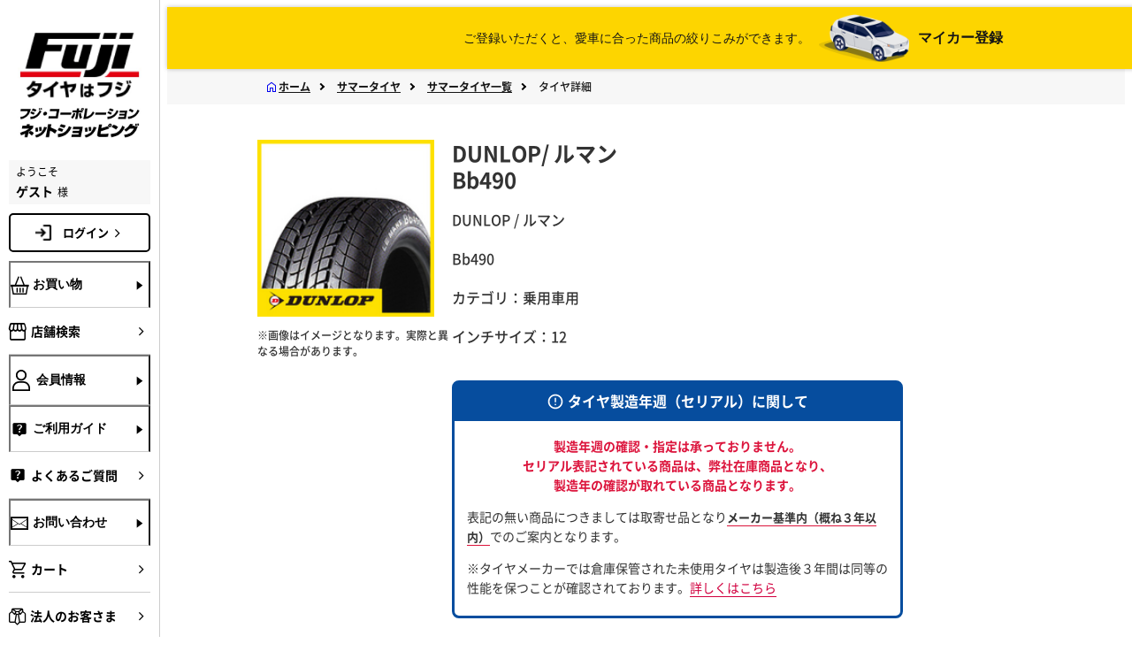

--- FILE ---
content_type: text/html;charset=UTF-8
request_url: https://www.fujicorporation.com/shop/tire/g/0000500000001600000005?is_set=0&inch=12
body_size: 46611
content:
<!DOCTYPE html>
<html lang="ja">
  <head>
    <meta http-equiv="X-UA-Compatible" content="IE=edge">
    <meta charset="UTF-8">
    <meta name="viewport" content="width=device-width, initial-scale=1.0, minimum-scale=1.0">
    <meta name="description" content="タイヤホイールセットならフジにおまかせ。新作ホイール続々入荷中。ワーク、レイズ、ウェッズ、ＢＢＳ、ヨコハマ、ダンロップ、ブリヂストン、スタッドレスタイヤ、カー用品も豊富に取り揃えております。タイヤはフジ">
    <meta name="keywords" content="keywordを記入して下さい">
    <meta name="twitter:site" content="https://www.fujicorporation.com/">
    <meta name="twitter:description" content="タイヤホイールセットならフジにおまかせ。新作ホイール続々入荷中。ワーク、レイズ、ウェッズ、ＢＢＳ、ヨコハマ、ダンロップ、ブリヂストン、スタッドレスタイヤ、カー用品も豊富に取り揃えております。タイヤはフジ">
    <meta name="twitter:image:src" content="/images/common/ogp.jpg">
    <meta property="og:locale" content="ja_JP">
    <meta property="og:description" content="タイヤホイールセットならフジにおまかせ。新作ホイール続々入荷中。ワーク、レイズ、ウェッズ、ＢＢＳ、ヨコハマ、ダンロップ、ブリヂストン、スタッドレスタイヤ、カー用品も豊富に取り揃えております。タイヤはフジ">
    <link rel="icon" href="/favicon.ico">
    <link href="/BASE/asset/vender/magnific-popup.min.css" rel="stylesheet">
    <meta content="https://www.fujicorporation.com/shop/tire/g/0000500000001600000005?is_set=0" property="og:url">
    <meta property="og:type" content="article">
    <meta content="Bb490｜フジ・コーポレーション" property="og:title">
    <meta content="DUNLOP/ルマン Bb490を購入できます。タイヤ・ホイール・タイヤホイールセット・カー用品の通販・購入ならフジコーポレーション。" property="og:description">
    <meta content="https://www.fujicorporation.com/img/goods/1/DL_LM_Bb490_waku_LL.jpg" property="og:image">
    <meta content="DUNLOP/ルマン Bb490を購入できます。タイヤ・ホイール・タイヤホイールセット・カー用品の通販・購入ならフジコーポレーション。" name="description">
    <meta property="og:site_name" content="フジ・コーポレーション通販サイト">
    <meta name="twitter:card" content="summary_large_image">
    <title>DUNLOP/ルマン Bb490｜フジ・コーポレーション</title>
      <meta charset="UTF-8">
  <meta name="viewport" content="width=device-width">
  <meta name="format-detection" content="telephone=no">

  <link href="/BASE/asset/vender/owlcarousel/assets/owl.carousel.min.css" rel="stylesheet">
  <link href="/BASE/asset/vender/owlcarousel/assets/owl.theme.default.min.css" rel="stylesheet">
  <link href="/BASE/asset/vender/magnific-popup.min.css" rel="stylesheet">

  <!-- <link rel="stylesheet" href="/PC/asset/css/style-sp.min.css?20200622"> -->
  <!-- <link rel="stylesheet" href="/PC/asset/css/style-ext-sp.css?20230120"> -->

<link href="/PC/ja/asset/css/nw/common.css?20240709" rel="stylesheet" crossorigin="">
<link href="/PC/ja/asset/css/nw/critical.css?20240711" rel="stylesheet" crossorigin="">
<link href="/PC/ja/asset/css/nw/main.css?20250219" rel="stylesheet" crossorigin="">
<link href="/PC/ja/asset/css/nw/selectCar.css" rel="stylesheet" crossorigin="">
<link href="/PC/ja/asset/css/nw/selectPopupCar.css" rel="stylesheet" crossorigin="">
<link href="/PC/ja/asset/css/nw/menuCommon.css" rel="stylesheet" crossorigin="">
<link href="/PC/ja/asset/css/nw/header.css" rel="stylesheet" crossorigin="">

<link href="/PC/ja/asset/css/nw/businesshours.css" rel="stylesheet" crossorigin="">
    <script src="/PC/ja/asset/js/nw/index.js" type="module" crossorigin="" charset="UTF-8"></script>
    <link href="/PC/asset/css/style-ext-pc-new.css" rel="stylesheet" crossorigin="">
  </head>

  <body onload="tireRecommend()">
    <div class="layout l-main page--sub">
      <script>
  var contextPath = "/shop";
  var contextPathPrefix = "";
  var customerNoHashed = "";
  var isJa = true;
  var isPC = true;
  var isPartsList = false;
</script>


  <!--▼GTM引継ぎ用　データレイヤー変数▼-->
<script type="text/javascript">
window.dataLayer = window.dataLayer || [];
dataLayer.push({
'layer_member_name': '',
'layer_amount': __%total%__,
'layer_other1': __%order_id%__,
'layer_other2': __%subtotal_exclude_tax%__,
'layer_other3': '',
'layer_other4': '',
'layer_other5': '',
});
</script>
<!--▲GTM引継ぎ用　データレイヤー変数▲-->

<!--▼202406 Fuji Google Tag Manager▼-->
<!-- Google Tag Manager -->
<script>(function(w,d,s,l,i){w[l]=w[l]||[];w[l].push({'gtm.start':
new Date().getTime(),event:'gtm.js'});var f=d.getElementsByTagName(s)[0],
j=d.createElement(s),dl=l!='dataLayer'?'&l='+l:'';j.async=true;j.src=
'https://www.googletagmanager.com/gtm.js?id='+i+dl;f.parentNode.insertBefore(j,f);
})(window,document,'script','dataLayer','GTM-NWLZQ7N');</script>
<!-- End Google Tag Manager -->
<!--ADエビス 計測-->
<!-- EBiS tag version4.10 start -->
<script type="text/javascript">
    (function(a,d,e,b,i,s){ window[i]=window[i]||[];var f=function(a,d,e,b,i,s){
        var o=a.getElementsByTagName(d)[0],h=a.createElement(d),t='text/javascript';
        h.type=t;h.async=e;h.onload=function(){ window[i].init(
            { argument:s, auto:true }
        );};h._p=o;return h;},h=f(a,d,e,b,i,s),l='//taj',j=b+s+'/cmt.js';h.src=l+'1.'+j;
        h._p.parentNode.insertBefore(h,h._p);h.onerror=function(k){k=f(a,d,e,b,i,s);
        k.src=l+'2.'+j;k._p.parentNode.insertBefore(k,k._p);};
    })(document,'script',true,'ebis.ne.jp/','ebis','qcN5uVbU');
</script>
<!-- EBiS tag end -->
<!--ADエビス 計測ここまで-->
<!-- Google Tag Manager (noscript) -->
<noscript><iframe src="https://www.googletagmanager.com/ns.html?id=GTM-NWLZQ7N" height="0" width="0" style="display:none;visibility:hidden"></iframe></noscript>
<!-- End Google Tag Manager (noscript) -->
<!--▲202406 Fuji Google Tag Manager▲-->

<!--ｱﾌﾘｴｲﾄﾀｸﾞ-->

<!--新-->
<script>
if (!window.afblpcvLpConf) {
  window.afblpcvLpConf = [];
}
window.afblpcvLpConf.push({
  siteId: "fcd9f192"
});
</script>
<script src="https://t.afi-b.com/jslib/lpcv.js?cid=fcd9f192&pid=L11881i" async="async"></script>
<!--新-->

<script type="text/javascript">
(function(callback){
var script = document.createElement("script");
script.type = "text/javascript";
script.src = "https://www.rentracks.jp/js/itp/rt.track.js?t=" + (new Date()).getTime();
if ( script.readyState ) {
script.onreadystatechange = function() {
if ( script.readyState === "loaded" || script.readyState === "complete" ) {
script.onreadystatechange = null;
callback();
}
};
} else {
script.onload = function() {
callback();
};
}
document.getElementsByTagName("head")[0].appendChild(script);
}(function(){}));
</script>

<!--ｱﾌﾘｴｲﾄﾀｸﾞここまで-->

<!-- facebookタグここから -->

<div id="fb-root"></div>
<script>(function(d, s, id) {
  var js, fjs = d.getElementsByTagName(s)[0];
  if (d.getElementById(id)) return;
  js = d.createElement(s); js.id = id;
  if (isJa) {
    js.src = "//connect.facebook.net/ja_JP/sdk.js#xfbml=1&version=v2.4";
  } else {
    js.src = "//connect.facebook.net/en_US/sdk.js#xfbml=1&version=v2.4";  
  }
  fjs.parentNode.insertBefore(js, fjs);
}(document, 'script', 'facebook-jssdk'));</script>

<!-- facebookタグここまで -->
<!-- Twitter conversion tracking base code -->
<script>
!function(e,t,n,s,u,a){e.twq||(s=e.twq=function(){s.exe?s.exe.apply(s,arguments):s.queue.push(arguments);
},s.version='1.1',s.queue=[],u=t.createElement(n),u.async=!0,u.src='https://static.ads-twitter.com/uwt.js',
a=t.getElementsByTagName(n)[0],a.parentNode.insertBefore(u,a))}(window,document,'script');
twq('config','oh083');
</script>
<!-- End Twitter conversion tracking base code -->
<!-- Twitter conversion tracking event code -->
<script type="text/javascript">
  // Insert Twitter Event ID
  twq('event', 'tw-oh083-oh0dj', {
    conversion_id: null, // use this to pass a unique ID for the conversion event for deduplication (e.g. order id '1a2b3c')
    email_address: null // use this to pass a user’s email address
  });
</script>
<!-- End Twitter conversion tracking event code -->



<header id="header" class="l-main__header js-header">
  <div class="header__inner">
    <p class="header__user">ようこそ 
    ゲスト 様
    
    
    </p>
    <nav class="header__nav" aria-label="header-menu"><a href="/shop/" class="header__logo"><img src="/PC/ja/asset/img/nw/logo.jpg" alt="ロゴ"></a>
	<a href="/shop/" class="header__logo__txt"><img src="/PC/ja/asset/img/nw/online_shopping.jpg" alt="フジコーポレーション ネットショッピング"></a>
      <ul class="header__nav-list">
        <li><a class="link -sp-header" href="/shop/sc/shop/index.html" id="side_menu_tenpo"><i class="link__icon icon -size-24 -shop" aria-hidden="true"></i></a></li>
	
	        
		<li><a href="/shop/customer/login.aspx" class="link -sp-header"><i class="link__icon icon -size-24 -user" aria-hidden="true"></i></a></li>
		<li><a href="/shop/cart/cart.aspx" class="link -sp-header -cart" id="side_menu_cart"><i class="link__icon icon -size-24 -cart" aria-hidden="true"></i><span class="link__count" style="display: none;"></span></a></li>	
	
        <li><button class="header__toggle js-sp-menu-toggle"><span></span><span></span><span></span></button></li>
      </ul>
    </nav>
  </div>
</header>
      <div>
<div class="l-main__sp-menu">
<nav class="sp-menu" aria-label="sp-menu">
<ul class="sp-menu__list">
<li class="sp-menu__item"><button class="link -sp-menu js-accordion-open" data-target="sp-menu-0"><i class="link__icon icon -size-24 -basket" aria-hidden="true"></i><span>お買い物</span><i class="icon -plus -size-24" aria-hidden="true"></i></button>
<ul class="sp-menu__subs inline-links -shopping" data-accordion="sp-menu-0">
<li class="-block">
<ul class="inline-links">
<li><a id="tiresAndWheelsMenuButtonSP" class="link -sub-sp-menu" href="javascript:void(0)"><i class="link__icon icon -size-24 -undefined" aria-hidden="true"></i><span>タイヤ・ホイールセット</span><i class="icon -right -size-20" aria-hidden="true"></i></a></li>
<li><a id="tiresMenuButtonSP" class="link -sub-sp-menu" href="javascript:void(0)"><i class="link__icon icon -size-24 -undefined" aria-hidden="true"></i><span>タイヤ単品</span><i class="icon -right -size-20" aria-hidden="true"></i></a></li>
<li><a id="wheelsMenuButtonSP" class="link -sub-sp-menu" href="javascript:void(0)"><i class="link__icon icon -size-24 -undefined" aria-hidden="true"></i><span>ホイール単品</span><i class="icon -right -size-20" aria-hidden="true"></i></a></li>
</ul>
</li>
<li class="-block">
<div class="link -sp-menu -px-0"><span>イメージから探す</span></div>
<ul class="banners -flex -drawer -in-sp-menu -mt-0">
<li class="banners__item -in-sp-menu"><a href="/shop/fitting/fitting.aspx" class="button -fitting-dressup"><img src="/PC/ja/asset/img/nw/fitting.jpg" class="banners__button-icon" alt="" aria-hidden="true"><span class="banners__button-title">ホイール<br>フィッティングルーム</span></a>
<p class="banners__button-desc -in-sp-menu">装着シミュレーションで自分の車にホイールを装着したイメージを見てみよう！</p>
</li>
<li class="banners__item -in-sp-menu"><a href="/shop/contributeimage/contributeimage.aspx" class="button -fitting-dressup"><img src="/PC/ja/asset/img/nw/dressup.jpg" class="banners__button-icon" alt="" aria-hidden="true"><span class="banners__button-title">マイカー<br>ドレスアップフォト</span></a>
<p class="banners__button-desc -in-sp-menu">お客様の投稿画像を参考にお好みの商品を探そう！</p>
</li>
</ul>
</li>
<li class="-block">
<div class="link -sp-menu -px-0"><span>カテゴリから探す</span></div>
<ul class="inline-links">
<li><a href="/shop/summer-tire" class="link -sub-sp-menu"><span>サマータイヤ</span><i class="icon -right -size-20" aria-hidden="true"></i></a></li>
<li><a href="/shop/studless-tire" class="link -sub-sp-menu"><span>スタッドレスタイヤ</span><i class="icon -right -size-20" aria-hidden="true"></i></a></li>
<li><a href="/shop/wheel" class="link -sub-sp-menu"><span>ホイール</span><i class="icon -right -size-20" aria-hidden="true"></i></a></li>
<li><a href="/shop/sc/feature/parts.html" class="link -sub-sp-menu"><span>カーパーツなど</span><i class="icon -right -size-20" aria-hidden="true"></i></a></li>
</ul>
<div class="top__btn-wine menue__btn-wine"><a href="/shop/liquor_foods" class="-wine button"> <img class="-wine wine_2" src="/PC/ja/asset/img/nw/lf.jpg" alt="wine">
<p class="top__btn-wine-title">WINE SHOP FUJI　<br class="only-sp">飲料・食品</p>
</a></div>
</li>
</ul>
</li>
<li class="sp-menu__item"><a href="/shop/sc/shop/index.html" class="link -sp-menu" id="side_menu_tenpo"><i class="link__icon icon -size-24 -shop" aria-hidden="true"></i><span>店舗検索</span><i class="icon -right -size-20" aria-hidden="true"></i></a></li>
<li class="sp-menu__item"><button class="link -sp-menu js-accordion-open" data-target="sp-menu-2"><i class="link__icon icon -size-24 -user" aria-hidden="true"></i><span>会員情報</span><i class="icon -plus -size-24" aria-hidden="true"></i></button>


<ul class="sp-menu__subs inline-links" data-accordion="sp-menu-2">
<li><a href="/shop/customer/login.aspx" class="link -sub-sp-menu"><i class="link__icon icon -size-24 -undefined" aria-hidden="true"></i><span>ログイン</span><i class="icon -right -size-20" aria-hidden="true"></i></a></li>
<li><a href="/shop/customer/entry.aspx" class="link -sub-sp-menu"><i class="link__icon icon -size-24 -undefined" aria-hidden="true"></i><span>新規会員登録</span><i class="icon -right -size-20" aria-hidden="true"></i></a></li>
</ul>

</li>
<li class="sp-menu__item"><button class="link -sp-menu js-accordion-open" data-target="sp-menu-3"><i class="link__icon icon -size-24 -question" aria-hidden="true"></i><span>ご利用ガイド</span><i class="icon -plus -size-24" aria-hidden="true"></i></button>
<ul class="sp-menu__subs inline-links" data-accordion="sp-menu-3">
<li><a href="/shop/sc/guide/order/payment.html" class="link -sub-sp-menu"><i class="link__icon icon -size-24 -undefined" aria-hidden="true"></i><span>ご注文方法・お支払方法</span><i class="icon -right -size-20" aria-hidden="true"></i></a></li>
<li><a href="/shop/sc/guide/order/payment.html" class="link -sub-sp-menu"><i class="link__icon icon -size-24 -undefined" aria-hidden="true"></i><span>特定商品取引法による表記</span><i class="icon -right -size-20" aria-hidden="true"></i></a></li>
<li><a href="/shop/sc/guide/order/flow.html" class="link -sub-sp-menu"><i class="link__icon icon -size-24 -undefined" aria-hidden="true"></i><span>ご注文からお届けまで</span><i class="icon -right -size-20" aria-hidden="true"></i></a></li>
<li><a href="/shop/sc/guide/order/souryo.html" class="link -sub-sp-menu"><i class="link__icon icon -size-24 -undefined" aria-hidden="true"></i><span>送料・代引き手数料</span><i class="icon -right -size-20" aria-hidden="true"></i></a></li>
<li><a href="/shop/sc/guide/order/kaigaihaisou.html" class="link -sub-sp-menu"><i class="link__icon icon -size-24 -undefined" aria-hidden="true"></i><span>国外配送について</span><i class="icon -right -size-20" aria-hidden="true"></i></a></li>
<li><a href="/shop/sc/guide/order/convenience.html" class="link -sub-sp-menu"><i class="link__icon icon -size-24 -undefined" aria-hidden="true"></i><span>コンビニ決済サービスのご案内</span><i class="icon -right -size-20" aria-hidden="true"></i></a></li>
<li><a href="/shop/sc/guide/order/rakuten_id.html" class="link -sub-sp-menu"><i class="link__icon icon -size-24 -undefined" aria-hidden="true"></i><span>R-PAY(楽天ペイ)について</span><i class="icon -right -size-20" aria-hidden="true"></i></a></li>
<!--<li><a class="link -sub-sp-menu" href="/shop/sc/guide/order/np_deferred_payment.html"><i class="link__icon icon -size-24 -undefined" aria-hidden="true"></i><span>後払い決済のご案内</span><i class="icon -right -size-20" aria-hidden="true"></i></a></li>-->
<li><a class="link -sub-sp-menu" href=""><i class="link__icon icon -size-24 -undefined" aria-hidden="true"></i><span>アトカラのご案内</span><i class="icon -right -size-20" aria-hidden="true"></i></a></li>
<li><a href="/shop/sc/guide/order/waketara.html" class="link -sub-sp-menu"><i class="link__icon icon -size-24 -undefined" aria-hidden="true"></i><span>ワケタラのご案内</span><i class="icon -right -size-20" aria-hidden="true"></i></a></li>
<li><a href="/shop/sc/guide/order/receipt.html" class="link -sub-sp-menu"><i class="link__icon icon -size-24 -undefined" aria-hidden="true"></i><span>領収書の発行方法について</span><i class="icon -right -size-20" aria-hidden="true"></i></a></li>
<li><a href="/shop/sc/guide/order/point.html" class="link -sub-sp-menu"><i class="link__icon icon -size-24 -undefined" aria-hidden="true"></i><span>ポイントについて</span><i class="icon -right -size-20" aria-hidden="true"></i></a></li>
<li><a href="/shop/sc/guide/order/offical_app.html" class="link -sub-sp-menu"><i class="link__icon icon -size-24 -undefined" aria-hidden="true"></i><span>公式アプリについて</span><i class="icon -right -size-20" aria-hidden="true"></i></a></li>
<li><a href="/shop/sc/guide/order/tenpo-uketori.html" class="link -sub-sp-menu"><i class="link__icon icon -size-24 -undefined" aria-hidden="true"></i><span>店舗受取りについて</span><i class="icon -right -size-20" aria-hidden="true"></i></a></li>
<li><a href="/shop/sc/guide/order/torituke_service.html" class="link -sub-sp-menu"><i class="link__icon icon -size-24 -undefined" aria-hidden="true"></i><span>取付協力店 タイヤ取付WEB予約について</span><i class="icon -right -size-20" aria-hidden="true"></i></a></li>
<li><a href="/shop/sc/guide/order/usami_torituke.html" class="link -sub-sp-menu"><i class="link__icon icon -size-24 -undefined" aria-hidden="true"></i><span>宇佐美SS取り付けサービスについて
</span><i class="icon -right -size-20" aria-hidden="true"></i></a></li>
<li><a href="/shop/sc/guide/information/index.html" class="link -sub-sp-menu"><i class="link__icon icon -size-24 -undefined" aria-hidden="true"></i><span>タイヤ＆ホイールの基礎知識</span><i class="icon -right -size-20" aria-hidden="true"></i></a></li>
</ul>
</li>
<li class="sp-menu__item"><a href="/shop/sc/guide/information/qa.html" class="link -sp-menu" id="side_menu_yokuaru"><i class="link__icon icon -size-24 -question" aria-hidden="true"></i><span>よくあるご質問</span><i class="icon -right -size-20" aria-hidden="true"></i></a></li>
<li class="sp-menu__item"><button class="link -sp-menu js-accordion-open" data-target="sp-menu-4"><i class="link__icon icon -size-24 -mail" aria-hidden="true"></i><span>お問い合わせ</span><i class="icon -plus -size-24" aria-hidden="true"></i></button>
<ul class="sp-menu__subs inline-links" data-accordion="sp-menu-4">
<li><a class="link -sub-sp-menu" href="http://www.fujicorporation.jp/index.html"><i class="link__icon icon -size-24 -undefined" aria-hidden="true"></i><span>ご注文状況照会</span><i class="icon -right -size-20" aria-hidden="true"></i></a></li>
<li><a href="/shop/sc/guide/siteinfo/contactus.html" class="link -sub-sp-menu"><i class="link__icon icon -size-24 -undefined" aria-hidden="true"></i><span>通販専用ダイヤル</span><i class="icon -right -size-20" aria-hidden="true"></i></a></li>
<li><a href="/shop/contact/contact.aspx" class="link -sub-sp-menu"><i class="link__icon icon -size-24 -undefined" aria-hidden="true"></i><span>お問い合わせフォーム</span><i class="icon -right -size-20" aria-hidden="true"></i></a></li>
</ul>
</li>
<li class="sp-menu__item"><a href="/shop/contact/contact_ws.aspx" class="link -sp-menu" id="side_menu_houjin"><i class="link__icon icon -size-24 -hojin" aria-hidden="true"></i><span>法人のお客さま</span><i class="icon -right -size-20" aria-hidden="true"></i></a></li>
<li class="sp-menu__item"><a href="/company/" class="link -sp-menu" target="_blank" id="side_menu_kaisya"><i class="link__icon icon -size-24 -business" aria-hidden="true"></i><span>会社・採用情報</span><i class="icon -right -size-20" aria-hidden="true"></i></a></li>
</ul>
</nav>
</div>
<div class="l-main__aside js-sidebar">
<aside class="aside">
<div class="aside__inner"><a href="/shop/" class="aside__logo"><img src="/PC/ja/asset/img/nw/logo.jpg" alt="ロゴ"><img src="/PC/ja/asset/img/nw/aside_online_shopping.jpg" alt="フジコーポレーション ネットショッピング"></a><div class="aside__user"><span>ようこそ</span><span class="icon-king-position"><b>ゲスト</b> <font class="icon-font">様</font>
</span>
</div>
<a href="/shop/customer/login.aspx" class="-nav-main-top main-login">ログイン<i class="icon -right -size-20" aria-hidden="true"></i></a>

<nav class="aside__nav" aria-label="aside-nav">
<ul class="aside__main">
<li class="aside__main__item"><button class="link -nav-main js-drawer-toggle" data-target="shop"><i class="link__icon icon -size-20 -basket" aria-hidden="true"></i><span class="link__title">お買い物</span><i class="icon -forward -size-20" aria-hidden="true"></i></button></li>
<li class="aside__main__item"><a href="/shop/sc/shop/index.html" class="link -nav-main" id="side_menu_tenpo"><i class="link__icon icon -size-20 -shop" aria-hidden="true"></i><span class="link__title">店舗検索</span><i class="icon -right -size-20" aria-hidden="true"></i></a></li>
<li class="aside__main__item"><button class="link -nav-main js-drawer-toggle" data-target="user"><i class="link__icon icon -size-20 -user" aria-hidden="true"></i><span class="link__title">会員情報</span><i class="icon -forward -size-20" aria-hidden="true"></i></button></li>
<li class="aside__main__item"><button class="link -nav-main js-drawer-toggle" data-target="help"><i class="link__icon icon -size-20 -question" aria-hidden="true"></i><span class="link__title">ご利用ガイド</span><i class="icon -forward -size-20" aria-hidden="true"></i></button></li>
<li class="aside__main__item"><a href="/shop/sc/guide/information/qa.html" class="link -nav-main" id="side_menu_yokuaru"><i class="link__icon icon -size-20 -question" aria-hidden="true"></i><span class="link__title">よくあるご質問</span><i class="icon -right -size-20" aria-hidden="true"></i></a></li>
<li class="aside__main__item"><button class="link -nav-main js-drawer-toggle" data-target="contact"><i class="link__icon icon -size-20 -mail" aria-hidden="true"></i><span class="link__title">お問い合わせ</span><i class="icon -forward -size-20" aria-hidden="true"></i></button></li>
<li class="aside__main__item"><a href="/shop/cart/cart.aspx" class="link -nav-main" id="side_menu_cart"><i class="link__icon icon -size-20 -cart" aria-hidden="true"></i><span class="link__title">カート<span class="link__cart-num" style="display: none;"></span></span><i class="icon -right -size-20" aria-hidden="true"></i></a></li>
<!--<div m:id="IF:LOGGEDIN" m:echo="false">
<li class="aside__main__item"><a class="link -nav-main" href="/shop/customer/menu.aspx"><span class="link__title">マイページ</span><i class="icon -right -size-20" aria-hidden="true"></i></a></li>
</div>
<div m:id="IF_NOT:LOGGEDIN" m:echo="false">
<li class="aside__main__item"><a class="link -nav-main" href="/shop/customer/login.aspx"><span class="link__title">ログイン</span><i class="icon -right -size-20" aria-hidden="true"></i></a></li>
</div>-->

<li class="aside__main__item"><a href="/shop/contact/contact_ws.aspx" class="link -nav-main" id="side_menu_houjin"><i class="link__icon icon -size-20 -hojin" aria-hidden="true"></i><span class="link__title">法人のお客さま</span><i class="icon -right -size-20" aria-hidden="true"></i></a></li>

<li class="aside__main__item"><a href="/company/" class="link -nav-main" target="_blank" id="side_menu_kaisya"><i class="link__icon icon -size-20 -business" aria-hidden="true"></i><span class="link__title">会社・採用情報</span><i class="icon -right -size-20" aria-hidden="true"></i></a></li>
</ul>
</nav>
</div>
</aside>
</div>
<div class="l-main__drawer">
<div class="drawer-overlay"></div>
<div class="drawer">
<div class="drawer__inner"><button class="drawer__close js-drawer-close"><i class="icon -close -size-40"></i></button>
<div class="js-drawer" data-drawer="shop">
<div class="drawer__title"><i class="icon -size-20 -basket" aria-hidden="true"></i><span>お買い物</span></div>
<div class="drawer__content">
<ul class="banners -tires-wheels">
<li class="banners__item"><a id="tiresAndWheelsMenuButton" class="banners__item button" href="javascript:void(0)"><span class="banners__icon -tires-and-wheels"></span><span class="banners__text -drawer"><span>タイヤ・<br>ホイール<br>セット</span><i class="icon -right -size-20" aria-hidden="true"></i></span></a></li>
<li class="banners__item"><a id="tiresMenuButton" class="banners__item button" href="javascript:void(0)"><span class="banners__icon -tires"></span><span class="banners__text -drawer"><span>タイヤ<br>単品</span><i class="icon -right -size-20" aria-hidden="true"></i></span></a></li>
<li class="banners__item"><a id="wheelsMenuButton" class="banners__item button" href="javascript:void(0)"><span class="banners__icon -wheels"></span><span class="banners__text -drawer"><span>ホイール<br>単品</span><i class="icon -right -size-20" aria-hidden="true"></i></span></a></li>
</ul>
<div class="drawer__sub-title"><span>イメージから探す</span></div>
<ul class="banners -flex -drawer -mt-0">
<li class="banners__item"><a href="/shop/fitting/fitting.aspx" class="button -fitting-dressup"><img src="/PC/ja/asset/img/nw/fitting.jpg" class="banners__button-icon" alt="" aria-hidden="true"><span class="banners__button-title">ホイール<br>フィッティングルーム</span></a>
<p class="banners__button-desc">装着シミュレーションで自分の車にホイールを装着したイメージを見てみよう！</p>
</li>
<li class="banners__item"><a href="/shop/contributeimage/contributeimage.aspx" class="button -fitting-dressup"><img src="/PC/ja/asset/img/nw/dressup.jpg" class="banners__button-icon" alt="" aria-hidden="true"><span class="banners__button-title">マイカー<br>ドレスアップフォト</span></a>
<p class="banners__button-desc">お客様の投稿画像を参考にお好みの商品を探そう！</p>
</li>
</ul>
<div class="drawer__sub-title"><span>カテゴリから探す</span></div>
<ul class="inline-links">
<li><a href="/shop/summer-tire" class="banners__link link"><span class="banners__link-span">サマータイヤ</span><i class="icon -right -size-20" aria-hidden="true"></i></a></li>
<li><a href="/shop/studless-tire" class="banners__link link"><span class="banners__link-span">スタッドレスタイヤ</span><i class="icon -right -size-20" aria-hidden="true"></i></a></li>
<li><a href="/shop/wheel" class="banners__link link"><span class="banners__link-span">ホイール</span><i class="icon -right -size-20" aria-hidden="true"></i></a></li>
<li><a href="/shop/sc/feature/parts.html" class="banners__link link"><span class="banners__link-span">カーパーツなど</span><i class="icon -right -size-20" aria-hidden="true"></i></a></li>
</ul>
<div class="top__btn-wine menue__btn-wine"><a href="/shop/liquor_foods" class="-wine button"> <img class="-wine wine_2" src="/PC/ja/asset/img/nw/lf.jpg" alt="wine">
<p class="top__btn-wine-title">WINE SHOP FUJI　<br class="only-sp">飲料・食品</p>
</a></div>
</div>
</div>
<div class="js-drawer">
<div class="drawer__title"><i class="icon -size-20 -shop" aria-hidden="true"></i><span>店舗検索</span></div>
<div class="drawer__content">
<ul class="inline-links"></ul>
</div>
</div>
<div class="js-drawer" data-drawer="user">
<div class="drawer__title"><i class="icon -size-20 -user" aria-hidden="true"></i><span>会員情報</span></div>
<div class="drawer__content">


<ul class="inline-links">
<li><a href="/shop/customer/login.aspx" class="link -bold -sub-sp-menu"><i class="link__icon icon -size-24 -undefined" aria-hidden="true"></i><span>ログイン</span><i class="icon -right -size-20" aria-hidden="true"></i></a></li>
<li><a href="/shop/customer/entry.aspx" class="link -bold -sub-sp-menu"><i class="link__icon icon -size-24 -undefined" aria-hidden="true"></i><span>新規会員登録</span><i class="icon -right -size-20" aria-hidden="true"></i></a></li>
</ul>

</div>
</div>
<div class="js-drawer" data-drawer="help">
<div class="drawer__title"><i class="icon -size-20 -question" aria-hidden="true"></i><span>ご利用ガイド</span></div>
<div class="drawer__content">
<ul class="inline-links">
<li><a href="/shop/sc/guide/order/payment.html" class="link -bold -sub-sp-menu"><i class="link__icon icon -size-24 -undefined" aria-hidden="true"></i><span>ご注文方法・お支払方法</span><i class="icon -right -size-20" aria-hidden="true"></i></a></li>
<li><a href="/shop/sc/guide/order/payment.html" class="link -bold -sub-sp-menu"><i class="link__icon icon -size-24 -undefined" aria-hidden="true"></i><span>特定商品取引法による表記</span><i class="icon -right -size-20" aria-hidden="true"></i></a></li>
<li><a href="/shop/sc/guide/order/flow.html" class="link -bold -sub-sp-menu"><i class="link__icon icon -size-24 -undefined" aria-hidden="true"></i><span>ご注文からお届けまで</span><i class="icon -right -size-20" aria-hidden="true"></i></a></li>
<li><a href="/shop/sc/guide/order/souryo.html" class="link -bold -sub-sp-menu"><i class="link__icon icon -size-24 -undefined" aria-hidden="true"></i><span>送料・代引き手数料</span><i class="icon -right -size-20" aria-hidden="true"></i></a></li>
<li><a href="/shop/sc/guide/order/kaigaihaisou.html" class="link -bold -sub-sp-menu"><i class="link__icon icon -size-24 -undefined" aria-hidden="true"></i><span>国外配送について</span><i class="icon -right -size-20" aria-hidden="true"></i></a></li>
<li><a href="/shop/sc/guide/order/convenience.html" class="link -bold -sub-sp-menu"><i class="link__icon icon -size-24 -undefined" aria-hidden="true"></i><span>コンビニ決済サービスのご案内</span><i class="icon -right -size-20" aria-hidden="true"></i></a></li>
<li><a href="/shop/sc/guide/order/rakuten_id.html" class="link -bold -sub-sp-menu"><i class="link__icon icon -size-24 -undefined" aria-hidden="true"></i><span>R-PAY(楽天ペイ)について</span><i class="icon -right -size-20" aria-hidden="true"></i></a></li>
<!-- <li><a class="link -bold -sub-sp-menu" href="/shop/sc/guide/order/np_deferred_payment.html"><i class="link__icon icon -size-24 -undefined" aria-hidden="true"></i><span>後払い決済のご案内</span><i class="icon -right -size-20" aria-hidden="true"></i></a></li>-->
<li><a href="/shop/sc/guide/order/atokara.html" class="link -sub-sp-menu"><i class="link__icon icon -size-24 -undefined" aria-hidden="true"></i><span>アトカラのご案内</span><i class="icon -right -size-20" aria-hidden="true"></i></a></li>
<li><a href="/shop/sc/guide/order/waketara.html" class="link -sub-sp-menu"><i class="link__icon icon -size-24 -undefined" aria-hidden="true"></i><span>ワケタラのご案内</span><i class="icon -right -size-20" aria-hidden="true"></i></a></li>
<li><a href="/shop/sc/guide/order/receipt.html" class="link -bold -sub-sp-menu"><i class="link__icon icon -size-24 -undefined" aria-hidden="true"></i><span>領収書の発行方法について</span><i class="icon -right -size-20" aria-hidden="true"></i></a></li>
<li><a href="/shop/sc/guide/order/point.html" class="link -bold -sub-sp-menu"><i class="link__icon icon -size-24 -undefined" aria-hidden="true"></i><span>ポイントについて</span><i class="icon -right -size-20" aria-hidden="true"></i></a></li>
<li><a href="/shop/sc/guide/order/offical_app.html" class="link -bold -sub-sp-menu"><i class="link__icon icon -size-24 -undefined" aria-hidden="true"></i><span>公式アプリについて</span><i class="icon -right -size-20" aria-hidden="true"></i></a></li>
<li><a href="/shop/sc/guide/order/tenpo-uketori.html" class="link -bold -sub-sp-menu"><i class="link__icon icon -size-24 -undefined" aria-hidden="true"></i><span>店舗受取りについて</span><i class="icon -right -size-20" aria-hidden="true"></i></a></li>
<li><a href="/shop/sc/guide/order/torituke_service.html" class="link -bold -sub-sp-menu"><i class="link__icon icon -size-24 -undefined" aria-hidden="true"></i><span>取付協力店 タイヤ取付WEB予約について</span><i class="icon -right -size-20" aria-hidden="true"></i></a></li>
<li><a href="/shop/sc/guide/order/usami_torituke.html" class="link -bold -sub-sp-menu"><i class="link__icon icon -size-24 -undefined" aria-hidden="true"></i><span>宇佐美SS取り付けサービスについて
</span><i class="icon -right -size-20" aria-hidden="true"></i></a></li>
<li><a href="/shop/sc/guide/information/index.html" class="link -bold -sub-sp-menu"><i class="link__icon icon -size-24 -undefined" aria-hidden="true"></i><span>タイヤ＆ホイールの基礎知識</span><i class="icon -right -size-20" aria-hidden="true"></i></a></li>
</ul>
</div>
</div>
<!--
<div class="js-drawer">
<div class="drawer__title"><i class="icon -size-20 -question" aria-hidden="true"></i><span>よくあるご質問</span></div>
<div class="drawer__content">
<ul class="inline-links"></ul>
</div>
-->
<div class="js-drawer" data-drawer="contact">
<div class="drawer__title"><i class="icon -size-20 -mail" aria-hidden="true"></i><span>お問い合わせ</span></div>
<div class="drawer__content">
<ul class="inline-links">
<li><a class="link -bold -sub-sp-menu" href="http://www.fujicorporation.jp/index.html"><i class="link__icon icon -size-24 -undefined" aria-hidden="true"></i><span>ご注文状況照会</span><i class="icon -right -size-20" aria-hidden="true"></i></a></li>
<li><a href="/shop/sc/guide/siteinfo/contactus.html" class="link -bold -sub-sp-menu"><i class="link__icon icon -size-24 -undefined" aria-hidden="true"></i><span>通販専用ダイヤル</span><i class="icon -right -size-20" aria-hidden="true"></i></a></li>
<li><a href="/shop/contact/contact.aspx" class="link -bold -sub-sp-menu"><i class="link__icon icon -size-24 -undefined" aria-hidden="true"></i><span>お問い合わせフォーム</span><i class="icon -right -size-20" aria-hidden="true"></i></a></li>
</ul>
</div>
</div>
<div class="js-drawer">
<div class="drawer__title"><i class="icon -size-20 -undefined" aria-hidden="true"></i><span>カート</span></div>
<div class="drawer__content">
<ul class="inline-links"></ul>
</div>
</div>

<div class="js-drawer">
<div class="drawer__title"><i class="icon -size-20 -hojin" aria-hidden="true"></i><span>法人のお客さま</span></div>
<div class="drawer__content">
<ul class="inline-links"></ul>
</div>
</div>

<div class="js-drawer">
<div class="drawer__title"><i class="icon -size-20 -business" aria-hidden="true"></i><span>会社・採用情報</span></div>
<div class="drawer__content">
<ul class="inline-links"></ul>
</div>
</div>
</div>
</div>
</div>
</div>
      <div class="l-main__main main">
        <div class="main__inner">
          <div id="top__mycar" class="top__mycar">
  
    <div class="modal__contents">
      <div class="container with-top-page -display-none">
        <button class="top__mycar-btn button">
        <span class="top__mycar-btn-span">ご登録いただくと、愛車に合った商品の絞りこみができます。</span>
        <span class="top__mycar-space"><img src="/PC/ja/asset/img/nw/mycar.png" alt="マイカー"></span>
        <span class="top__mycar-registration">マイカー登録</span></button>
      </div>
      <div class="with-not-top-page -display-none">
        <button class="mycar-btn -yellow button mycar-with-not-top-page-btn with-not-top-page-button">
        <span class="top__mycar-btn-span -non-absolute">ご登録いただくと、愛車に合った<br class="only-sp">商品の絞りこみができます。</span>
        <span class="top__mycar-space -lower"><img src="/PC/ja/asset/img/nw/mycar.png" alt="マイカー"></span>
        <span class="top__mycar-registration">マイカー登録</span>
        </button>
      </div>
    </div>
  
  
  
</div>
<div id="select-car-contents-inc" class="modal common-background-color -display-none">
	<div class="modal__overlay js-select-car-close"></div>
	<div class="modal__inner">
  	<button class="modal__close js-select-car-close">
  	  <i class="icon -close"></i>
  	</button>
  	
    <!-- 検索 -->
    
      <div class="modal__contents">
    	  <div class="layout l-main page--modal"></div>
        
          <div id="select-car-pane">
            <!-- メーカー -->
            <div id="js-select-car-maker" class="modal__inner -maker-select">
              <div class="modal__title">メーカー</div>
              <div class="top__recommend-tabs container tabs js-tabs">
                <div class="top__recommend-mycar">
                  
                    <a href="/shop/customer/login.aspx">
                    <span class="link -underline -include-icon">登録されたマイカーから選択（ログインが必要です）<i class="icon -right -size-20" aria-hidden="true"></i></span>
                  </a>
                  
                  
                </div>
        		    <ul class="tabs__controls top__recommend-tabs-labels">
        		      <li class="tabs__control top__recommend-tab-item"><button class="button -block is-active js-tab-open" data-target="register-domestic">国産車</button></li>
        		      <li class="tabs__control top__recommend-tab-item"><button class="button -block js-tab-open" data-target="register-foreign">輸入車</button></li>
        		    </ul>
        		    <div class="is-active top__tab-content" data-tab="register-domestic">
        		      <div id="select-car-domestic" class="top__tab-content-inner">
                  </div>
        		    </div>
        		    <div class="top__tab-content" data-tab="register-foreign">
        		      <div id="select-car-foreign" class="top__tab-content-inner">
                  </div>
        		    </div>
        		    <p class="top__recommend-tab-bottom">年式・型式・グレードはお客様のお車をご確認頂き、正しい項目をご選択ください。<br>ホイールによっては稀にご装着できない可能性がございます、 適合については事前にご連絡ください。<br>ご注文商品のマッチングにご注意がある場合は弊社よりご連絡させて頂きます。</p>
        		  </div>
        		</div>
            <!-- 車種 -->
        		<div id="js-select-car-car" class="modal__inner js-select-car-tabs -car-name">
                          <div class="modal__title">車種</div>
        		  <ul class="tabs__controls tab-list select-car-name-init"></ul>
        		  <div class="tabs js-tabs flow -car-name select-car-list">
        		  </div>
                          <button class="banners__link button -back" onClick="returnButton('car')"><span>戻る</span></button>
        		</div>
            <!-- 年式/型式 -->
            <div id="js-select-car-category" class="modal__inner -car-detail">
              <div class="modal__title">年式/型式/グレード</div>
              <div class="select-car-detail">
              </div>
              <button class="banners__link button -back" onClick="returnButton('category')"><span>戻る</span></button>
            </div>
          </div>
          <!-- 登録されたマイカ -->
          <div id="my-car-pane" class="modal__inner -car-select">
            
              
              <div class="modal__inner__car-select">
                
                
                  <div class="modal__inner__car-select-detail"><img src="[data-uri]" alt="">
                    <div class="modal__inner__mycar-info -car-select">
                      <p class="modal__inner__lower-no-info">登録なし</p>
                    </div>
                  </div>
                  <a href="/shop/customer/carregist.aspx?detail=1" class="button -car-select">新規登録</a>
                
              </div>
              <div class="modal__inner__car-select">
                
                
                  <div class="modal__inner__car-select-detail"><img src="[data-uri]" alt="">
                    <div class="modal__inner__mycar-info -car-select">
                      <p class="modal__inner__lower-no-info">登録なし</p>
                    </div>
                  </div>
                  <a href="/shop/customer/carregist.aspx?detail=2" class="button -car-select">新規登録</a>
                
              </div>
              <div class="modal__inner__car-select">
                
                
                  <div class="modal__inner__car-select-detail"><img src="[data-uri]" alt="">
                    <div class="modal__inner__mycar-info -car-select">
                      <p class="modal__inner__lower-no-info">登録なし</p>
                    </div>
                  </div>
                  <a href="/shop/customer/carregist.aspx?detail=3" class="button -car-select">新規登録</a>
                
              </div>
            
            <a class="link -underline -modal" href="javascript:void(0)" onclick="onShowSelectCar()">他の車両を選択<i class="icon -right -size-20" aria-hidden="true"></i></a>
          </div>
        
      </div>
    
    
    <!-- 現在マッチング表示 -->
    
  	
    <!-- 現在パーツマッチング表示 -->
    <div id="select-parts-car">
      <div id="select-parts-car-pane">
        <div id="parts-car-maker" class="modal__inner -maker-select">
          <div class="top__recommend-tabs container tabs js-tabs">
            <div class="top__recommend-mycar">
              
                <a href="/shop/customer/login.aspx">
                <span class="link -underline">登録されたマイカーから選択（ログインが必要です）</span>
                <i class="icon -right -size-16" aria-hidden="true"></i>
              </a>
              
              
            </div>
            <ul class="tabs__controls top__recommend-tabs-labels">
              <li class="tabs__control top__recommend-tab-item"><button class="button -block is-active js-tab-open" data-target="register-domestic">国産車</button></li>
              <li class="tabs__control top__recommend-tab-item"><button class="button -block js-tab-open" data-target="register-foreign">輸入車</button></li>
            </ul>
            <div class="is-active top__tab-content" data-tab="register-domestic">
              <div id="select-car-domestic" class="top__tab-content-inner">
              </div>
            </div>
            <div class="top__tab-content" data-tab="register-foreign">
              <div id="select-car-foreign" class="top__tab-content-inner">
              </div>
            </div>
            <p class="top__recommend-tab-bottom">年式・型式・グレードはお客様のお車をご確認頂き、正しい項目をご選択ください。<br>ホイールによっては稀にご装着できない可能性がございます、 適合については事前にご連絡ください。<br>ご注文商品のマッチングにご注意がある場合は弊社よりご連絡させて頂きます。</p>
          </div>
        </div>
        <div id="parts-car-car" class="modal__inner js-select-car-tabs -car-name">
          <ul class="tabs__controls tab-list select-car-name-init"></ul>
          <div class="tabs js-tabs flow -car-name select-car-list">
          </div>
          <p class="top__recommend-tab-bottom">パーツ選択操作によりタイヤ・ホイール商品に対応しない年式/型式/グレードが選択されました。<br>お車の年式/型式/グレードを改めてお選びください。</p>
        </div>
        <div id="parts-car-category" class="modal__inner -car-detail">
        <div class="select-car-detail">
        </div>
      </div>
      </div>
      <!-- 登録されたマイカ -->
      <div id="my-car-pane" class="modal__inner -car-select">
        
          
          <div class="modal__inner__car-select">
            
            
              <div class="modal__inner__car-select-detail"><img src="[data-uri]" alt="">
                <div class="modal__inner__mycar-info -car-select">
                  <p class="modal__inner__lower-no-info">登録なし</p>
                </div>
              </div>
              <a href="/shop/customer/carregist.aspx?detail=1" class="button -car-select">新規登録</a>
            
          </div>
          <div class="modal__inner__car-select">
            
            
              <div class="modal__inner__car-select-detail"><img src="[data-uri]" alt="">
                <div class="modal__inner__mycar-info -car-select">
                  <p class="modal__inner__lower-no-info">登録なし</p>
                </div>
              </div>
              <a href="/shop/customer/carregist.aspx?detail=2" class="button -car-select">新規登録</a>
            
          </div>
          <div class="modal__inner__car-select">
            
            
              <div class="modal__inner__car-select-detail"><img src="[data-uri]" alt="">
                <div class="modal__inner__mycar-info -car-select">
                  <p class="modal__inner__lower-no-info">登録なし</p>
                </div>
              </div>
              <a href="/shop/customer/carregist.aspx?detail=3" class="button -car-select">新規登録</a>
            
          </div>
        
        <a class="link -underline -modal" href="javascript:void(0)" onclick="onShowSelectCar()">他の車両を選択<i class="icon -right -size-20" aria-hidden="true"></i></a>
      </div>
    </div>
  </div>
  <script>
      var isPartsCar = false;
  </script>
  
  
  <div>
    <script>
      $myCarPane = document.getElementById("my-car-pane");
      if($myCarPane) $myCarPane.style.display = 'none';
    </script>
  </div>
</div>
          <input type="hidden" id="hidden_widgetId" value="1df5525b470bd308d36e10fbbf83a91cf7c46548">
          <ul class="breadcrumb">
            <li class="breadcrumb__item">
              <a href="/shop/" class="breadcrumb__link"><i class="icon -home"></i><span class="breadcrumb__title">ホーム</span></a>
            </li>
            
            <li class="breadcrumb__item">
              <a href="/shop/summer-tire" class="breadcrumb__link"><span class="breadcrumb__title">サマータイヤ</span></a>
            </li>
            
            <li class="breadcrumb__item">
              <a href="/shop/tire/list?season=0" class="breadcrumb__link"><span class="breadcrumb__title">サマータイヤ一覧</span></a>
            </li>
            <li class="breadcrumb__item">
              <div class="breadcrumb__link">
                <span class="breadcrumb__title">タイヤ詳細</span>
              </div>
            </li>
          </ul>
          <main>
            <section class="detail">
              <div class="detail-main -wheelg -gap-32">
                <h2 class="detail-main__title only-sp">
                  <span>DUNLOP</span>/
                  <span>ルマン</span><br>
                  <span>Bb490</span>
                </h2>
                <div class="detail-main__img -mw-220">
                  <div class="detail__tag -icons">
                    
                  </div>
                  <div class="goods-l__detail-picture">
                    <input value="/shop/tire/g/0000500000001600000005?is_set=1&amp;season=0&amp;inch=12" type="hidden" id="hidden_turlid">
                    <input value="0000500000001600000005" type="hidden" id="hidden_selfUrlID">
                    <input value="0" type="hidden" id="hidden_season">
                    <input value="12" type="hidden" id="hidden_tinch">
                    <input value="false" type="hidden" id="hidden_isOutofInch">
                    <input value="0" type="hidden" id="hidden_isOutofDetailSize">
                    <a class="goods-detail__picture" href="#detail">
                      <img src="/img/goods/L/DL_LM_Bb490_waku_L.jpg" alt="Bb490/DUNLOP ルマン" imgLL="/img/goods/1/DL_LM_Bb490_waku_LL.jpg" id="img0" class="only-pc -w-200">
                    </a>
                  </div>
                  <p class="detail-main__img-remark only-pc">
                    ※画像はイメージとなります。実際と異なる場合があります。
                  </p>
                </div>
                <div class="detail-main__textarea">
                  <h2 class="detail-main__title only-pc">
                    <span>DUNLOP</span>/
                    <span>ルマン</span><br>
                    <span>Bb490</span>
                  </h2>
                  <div class="detail-main__info">
                    <div class="detail-main__img">
                      <a class="goods-detail__picture" href="#detail">
                        <img src="/img/goods/L/DL_LM_Bb490_waku_L.jpg" alt="Bb490/DUNLOP ルマン" imgLL="/img/goods/1/DL_LM_Bb490_waku_LL.jpg" id="img0" class="only-sp -w-200">
                      </a>
                    </div>
                    <div class="detail-main__text-list">
                      <p class="detail-main__text">
                        DUNLOP /
                        ルマン
                      </p>
                      <p class="detail-main__text">
                        <span>Bb490</span>
                      </p>
                      
                        <p class="detail-main__text">
                          カテゴリ：乗用車用
                        </p>
                      
                      <p class="detail-main__text">
                        インチサイズ：12
                      </p>
                    </div>
                    
                    
                  </div>
                  <div class="tire_caution_wrapper">
                    <div class="caution_02">
                      <span class="hd">タイヤ製造年週（セリアル）に関して</span>
                      <div class="caution_content">
                        <span>製造年週の確認・指定は承っておりません。</span>
                        <span><span>セリアル表記されている商品は、</span><span>弊社在庫商品となり、</span><span>製造年の確認が取れている商品となります。</span></span>
                        <p>
                          表記の無い商品につきましては取寄せ品となり<span class="caution_link">メーカー基準内（概ね３年以内）</span>でのご案内となります。
                        </p>
                        <p>
                          ※タイヤメーカーでは倉庫保管された未使用タイヤは製造後３年間は同等の性能を保つことが確認されております。<a href="/PC/ja/asset/img/nw/studlesstire.pdf#view=Fit" target="_blank" class="caution_link">詳しくはこちら
                          </a>
                        </p>
                      </div>
                    </div>
                  </div>
                  <p class="detail-main__img-remark only-sp">
                    ※画像はイメージとなります。実際と異なる場合があります。
                  </p>
                  
                  <div class="detail-main__btn-share">
                    
                      
                      
                        <button class="button -favorite -not-login" type="button">
                          <img class="-normal" src="[data-uri]" alt="">
                          <img class="-clicked" src="[data-uri]" alt="">
                        </button>
                      
                    
                    <button class="button -share link js-sns-share">
                      <svg xmlns="http://www.w3.org/2000/svg" viewBox="0 0 24 28">
                        <g clip-path="url(#clip0_4630_2369)">
                          <path d="M20.2286 27.0444C19.1863 27.0444 18.2949 26.6741 17.5543 25.9472C16.8137 25.2204 16.4571 24.3289 16.4571 23.2729C16.4571 23.1084 16.4571 22.9301 16.4983 22.7381C16.5257 22.5598 16.5669 22.3815 16.6217 22.2307L6.47314 16.2924C6.11657 16.6489 5.70514 16.9369 5.23886 17.1427C4.77257 17.3484 4.29257 17.4444 3.77143 17.4444C2.72914 17.4444 1.83771 17.0741 1.09714 16.3472C0.370286 15.6204 0 14.7289 0 13.6729C0 12.6169 0.370286 11.7392 1.09714 10.9987C1.824 10.2581 2.71543 9.90151 3.77143 9.90151C4.29257 9.90151 4.77257 9.99751 5.23886 10.2032C5.70514 10.4089 6.11657 10.6832 6.47314 11.0535L16.6217 5.11523C16.5669 4.96437 16.5257 4.78609 16.4983 4.6078C16.4709 4.42951 16.4571 4.25123 16.4571 4.07294C16.4571 3.03066 16.8274 2.13923 17.5543 1.39866C18.2811 0.658085 19.1726 0.301514 20.2286 0.301514C21.2846 0.301514 22.1623 0.671799 22.9029 1.39866C23.6434 2.12551 24 3.01694 24 4.07294C24 5.12894 23.6297 6.00666 22.9029 6.74723C22.176 7.4878 21.2846 7.84437 20.2286 7.84437C19.7074 7.84437 19.2274 7.74837 18.7611 7.54266C18.2949 7.33694 17.8834 7.06266 17.5269 6.69237L7.37829 12.6307C7.43314 12.7815 7.47429 12.9598 7.50171 13.1381C7.52914 13.3164 7.54286 13.4947 7.54286 13.6729C7.54286 13.8512 7.54286 14.0158 7.50171 14.2078C7.46057 14.3998 7.43314 14.5644 7.37829 14.7152L17.5269 20.6535C17.8834 20.2969 18.2949 20.0089 18.7611 19.8032C19.2274 19.5975 19.7074 19.5015 20.2286 19.5015C21.2709 19.5015 22.1623 19.8718 22.9029 20.5987C23.6434 21.3255 24 22.2169 24 23.2729C24 24.3289 23.6297 25.2067 22.9029 25.9472C22.176 26.6878 21.2846 27.0444 20.2286 27.0444ZM20.2286 5.78723C20.7086 5.78723 21.1063 5.62266 21.4491 5.29351C21.7783 4.96437 21.9429 4.55294 21.9429 4.07294C21.9429 3.59294 21.7783 3.19523 21.4491 2.85237C21.12 2.52323 20.7086 2.35866 20.2286 2.35866C19.7486 2.35866 19.3509 2.52323 19.008 2.85237C18.6789 3.18151 18.5143 3.59294 18.5143 4.07294C18.5143 4.55294 18.6789 4.95066 19.008 5.29351C19.3371 5.62266 19.7486 5.78723 20.2286 5.78723ZM3.77143 15.3872C4.25143 15.3872 4.64914 15.2227 4.992 14.8935C5.32114 14.5644 5.48571 14.1529 5.48571 13.6729C5.48571 13.1929 5.32114 12.7952 4.992 12.4524C4.66286 12.1232 4.25143 11.9587 3.77143 11.9587C3.29143 11.9587 2.89371 12.1232 2.55086 12.4524C2.22171 12.7815 2.05714 13.1929 2.05714 13.6729C2.05714 14.1529 2.22171 14.5507 2.55086 14.8935C2.88 15.2227 3.29143 15.3872 3.77143 15.3872ZM20.2286 24.9872C20.7086 24.9872 21.1063 24.8227 21.4491 24.4935C21.7783 24.1644 21.9429 23.7529 21.9429 23.2729C21.9429 22.7929 21.7783 22.3952 21.4491 22.0524C21.12 21.7232 20.7086 21.5587 20.2286 21.5587C19.7486 21.5587 19.3509 21.7232 19.008 22.0524C18.6789 22.3815 18.5143 22.7929 18.5143 23.2729C18.5143 23.7529 18.6789 24.1507 19.008 24.4935C19.3371 24.8227 19.7486 24.9872 20.2286 24.9872Z"></path>
                        </g>
                      </svg>
                    </button>
                  </div>
                  <div class="detail-main__btn">
                    <div class="block__foot-buttons -single -baloon -mw-100">
                      <button data-target="/PC/ja/_APP/modal/A04-1.html" class="baloon -black -right js-modal-open">
                        セット購入のメリット
                      </button>
                      <a href="/shop/tire/g/0000500000001600000005?is_set=1&amp;season=0&amp;inch=12" class="button -mw-100 -tire-set">
                        <img src="/PC/ja/asset/img/nw/icon_tires-wheels.png" alt=""><span>このタイヤをセットで購入する</span>
                      </a>
                    </div>
                    <a href="/shop/tire/list?season=0&amp;inch=12" class="button"><span>他のタイヤを選ぶ</span></a>
                  </div>
                  
                </div>
              </div>
            </section>
            
              
              <!-- 表示形式変更対応 開始 -->
              <section class="detail -bg" id="js-set-detail">
                <div class="detail__inner">
                  <div class="detail-inch js-tabs-detail-box is-show" data-panel="product-01">
                    <div class="detail-inch__tabs">
                      <div class="detail-inch__tabs-menu">
                        
                          <button class="button detail-inch__btn js-tabs-inch-btn" data-tab="inch-x">
                            <span>12</span>インチ
                          </button>
                        
                      </div>
                    </div>
                  </div>
                  <div class="detail-inch__tabs-panel js-tabs-detail-box is-show" data-panel="product-01">
                    
                      <div class="detail-inch__tabs-box js-tabs-inch-box" data-panel="inch-y">
                        <div class="detail-inch__swiper-container swiper-container js-detail-inch-swiper">
                          <div class="swiper-wrapper">
                            
                              <div class="swiper-slide card -product-size">
                                <div class="card__content">
                                  <div class="card__content-title">
                                    インチサイズ：12
                                  </div>
                                  <div class="card__content-imgs">
                                    
                                  </div>
                                  <div class="card__content-info">
                                    タイヤサイズ：&nbsp;<span id="js-tire-size">165/60R12 70H</span>
                                  </div>
                                  <div class="card__content-inner">
                                    <div class="card__content-stock">
                                      <img src="/img/stock/1/order_tire.gif"><span class="stock_solo_comment"></span>
                                    </div>
                                  </div>
                                  
                                    <div data-tgoodsid="T6718" class="tire_insurance"></div>
                                  
                                  <button data-target="/PC/ja/_APP/modal/A04-2.html" class="link__question js-modal-open" type="button">
                                    <img src="[data-uri]" alt="">在庫表記について
                                  </button>
                                  <div class="card__content-prices">
                                    <div class="card__content-price">
                                      
                                      
                                      
                                        &yen;6,400<span>（税込）</span>
                                      
                                    </div>
                                  </div>
                                  
                                    <div class="card__content-point">
                                      <span>獲得ポイント：</span>64ポイント
                                    </div>
                                    <button data-target="/PC/ja/_APP/modal/A04-3.html" class="link__question js-modal-open">
                                      <img src="[data-uri]" alt="">ポイントについて
                                    </button>
                                  
                                  <div class="cart_qty">
                                    <div class="detail-cart__select">
                                      <label for="">個数</label>
                                      <div class="select-box detail-cart__select-box">
                                        <div class="icon -down"></div>
                                        <select class="txt_qty">
                                          <option value="1" selected="">
                                            1
                                          </option>
                                          <option value="2">2</option>
                                          <option value="3">3</option>
                                          <option value="4">4</option>
                                          <option value="5">5</option>
                                          <option value="6">6</option>
                                          <option value="7">7</option>
                                          <option value="8">8</option>
                                          <option value="9">9</option>
                                          <option value="10">10</option>
                                          <option value="11">11</option>
                                          <option value="12">12</option>
                                          <option value="13">13</option>
                                          <option value="14">14</option>
                                          <option value="15">15</option>
                                          <option value="16">16</option>
                                          <option value="17">17</option>
                                          <option value="18">18</option>
                                          <option value="19">19</option>
                                          <option value="20">20</option>
                                          <option value="21">21</option>
                                          <option value="22">22</option>
                                          <option value="23">23</option>
                                          <option value="24">24</option>
                                          <option value="25">25</option>
                                          <option value="26">26</option>
                                          <option value="27">27</option>
                                          <option value="28">28</option>
                                          <option value="29">29</option>
                                          <option value="30">30</option>
                                          <option value="31">31</option>
                                          <option value="32">32</option>
                                          <option value="33">33</option>
                                          <option value="34">34</option>
                                          <option value="35">35</option>
                                          <option value="36">36</option>
                                          <option value="37">37</option>
                                          <option value="38">38</option>
                                          <option value="39">39</option>
                                          <option value="40">40</option>
                                          <option value="41">41</option>
                                          <option value="42">42</option>
                                          <option value="43">43</option>
                                          <option value="44">44</option>
                                          <option value="45">45</option>
                                          <option value="46">46</option>
                                          <option value="47">47</option>
                                          <option value="48">48</option>
                                          <option value="49">49</option>
                                          <option value="50">50</option>
                                          <option value="51">51</option>
                                          <option value="52">52</option>
                                          <option value="53">53</option>
                                          <option value="54">54</option>
                                          <option value="55">55</option>
                                          <option value="56">56</option>
                                          <option value="57">57</option>
                                          <option value="58">58</option>
                                          <option value="59">59</option>
                                          <option value="60">60</option>
                                          <option value="61">61</option>
                                          <option value="62">62</option>
                                          <option value="63">63</option>
                                          <option value="64">64</option>
                                          <option value="65">65</option>
                                          <option value="66">66</option>
                                          <option value="67">67</option>
                                          <option value="68">68</option>
                                          <option value="69">69</option>
                                          <option value="70">70</option>
                                          <option value="71">71</option>
                                          <option value="72">72</option>
                                          <option value="73">73</option>
                                          <option value="74">74</option>
                                          <option value="75">75</option>
                                          <option value="76">76</option>
                                          <option value="77">77</option>
                                          <option value="78">78</option>
                                          <option value="79">79</option>
                                          <option value="80">80</option>
                                          <option value="81">81</option>
                                          <option value="82">82</option>
                                          <option value="83">83</option>
                                          <option value="84">84</option>
                                          <option value="85">85</option>
                                          <option value="86">86</option>
                                          <option value="87">87</option>
                                          <option value="88">88</option>
                                          <option value="89">89</option>
                                          <option value="90">90</option>
                                          <option value="91">91</option>
                                          <option value="92">92</option>
                                          <option value="93">93</option>
                                          <option value="94">94</option>
                                          <option value="95">95</option>
                                          <option value="96">96</option>
                                          <option value="97">97</option>
                                          <option value="98">98</option>
                                          <option value="99">99</option>
                                        </select>
                                      </div>
                                    </div>
                                    <div class="card__content-btn">
                                      <button v-on:click="cart({&quot;goodsID&quot;: &quot;T6718&quot;,&quot;qty&quot;: 1,})" class="button -prime -center" name="cartBtn" type="button">
                                        <span>カートに入れる</span>
                                      </button>
                                      <button class="button -gray-dark contact_btn" type="button" onclick="toContact()">
                                        <span>この商品について問い合わせる</span>
                                      </button>
                                    </div>
                                  </div>
                                  
                                </div>
                              </div>
                            
                          </div>
                        </div>
                      </div>
                    
                  </div>
                </div>
              </section>
              <!-- 表示形式変更対応 終了 -->
              <section class="detail">
                <div id="tire_recommend"></div>
                <div class="detail__inner tabs js-tabs">
    <div class="detail__title">おすすめの組み合わせホイール一覧</div>
    
        <br class="only-sp">
        <div class="detail-cart__carInfo">
            <a onClick="displayPopup(null, '0000500000001600000005', null, null, '0', '/shop/tire/list?season=0');" href="javascript:void(0);" onclick="">
                <button class="button -gray" type="button">
                    <span>お車に装着可能なホイールを表示する</span>
                </button>
            </a>
        </div>
        <div id="contents_popup_result"></div>
    
    </div>
              </section>
            
            
          </main>
        </div>
        <a class="to_top js-toTop-btn top__hidden-target"><img src="[data-uri]" alt=""></a>
<div class="loader">
  <div class="loader-inner"><img src="/PC/ja/asset/img/nw/tire-loading.png" class="car__body" alt=""></div>
</div>
<footer class="footer top__hidden-target">
  <div class="footer__contact">
    <ul class="footer__contact__sns">
      <li class="footer__contact__sns-item"><a class="footer__contact__sns-link" href="https://www.instagram.com/fujicorporation/" target="_blank"><img src="[data-uri]" alt="instagram"></a></li>
      <li class="footer__contact__sns-item"><a class="footer__contact__sns-link" href="https://twitter.com/fuji_tire" target="_blank"><img src="[data-uri]" alt="x"></a></li>
      <li class="footer__contact__sns-item"><a class="footer__contact__sns-link" href="https://www.facebook.com/fujicorporation/" target="_blank"><img src="[data-uri]" alt="facebook"></a></li>
      <li class="footer__contact__sns-item"><a class="footer__contact__sns-link" href="https://line.me/R/ti/p/%40kfl0668f" target="_blank"><img src="[data-uri]" alt="line"></a></li>
    </ul>
    <div class="footer__contact__info container">
      <div class="footer__contact__info-inner"><span class="footer__contact__info-text">通販専用ダイヤル</span>
        <div class="footer__contact__info-detail"><span class="footer__contact__info-tel"><img src="[data-uri]" alt="電話アイコン"><a href="tel:0120195205">0120-195-205</a></span>
		<span class="footer__contact__info-time">受付時間:<span class="businesshours"></span></span>
		</div>
      </div>
    </div>
  </div>
  <div class="footer__main">
    <div class="footer__inner">
      <div class="footer__info">
        <ul class="footer__nav">
          <li class="footer__nav-item"><a href="/shop/sc/guide/order/shoppinglaw.html" class="link -nav-footer"><span>特定商取引法に基づく表記</span><i class="icon -right -size-16"></i></a></li>
          <li class="footer__nav-item"><a href="/shop/sc/guide/siteinfo/policy.html" class="link -nav-footer"><span>個人情報保護方針について</span><i class="icon -right -size-16"></i></a></li>
          <li class="footer__nav-item"><a href="/shop/sc/guide/siteinfo/index.html" class="link -nav-footer"><span>当サイトのご利用について</span><i class="icon -right -size-16"></i></a></li>
          <li class="footer__nav-item"><a href="/shop/sc/guide/information/qa.html" class="link -nav-footer"><span>よくあるご質問</span><i class="icon -right -size-16"></i></a></li>
          <li class="footer__nav-item"><a class="link -nav-footer" href="https://www.fujicorporation.com/company/"><span>会社情報</span><i class="icon -right -size-16"></i></a></li>
          <li class="footer__nav-item"><a href="/shop/sc/feature/company_movie.html" class="link -nav-footer"><span>動画でわかるフジ・コーポレーション</span><i class="icon -right -size-16"></i></a></li>
        </ul>
        <ul class="footer__licenses">
          <li class="footer__licenses-item"><img src="/PC/ja/asset/img/nw/jawa.jpg" class="-jawa" alt="jawaライセンス" width="88" height="56"></li>
          <li class="footer__licenses-item"><img src="/PC/ja/asset/img/nw/tftc.jpg" class="-tftc" alt="tftcライセンス" width="70" height="58"></li>
          <li class="footer__licenses-item">
            <div id="ss_gmo_globalsign_secured_site_seal" oncontextmenu="return false;" style="width:100px; height:50px"><img id="ss_gmo_globalsign_img" src="[data-uri]" alt="" onclick="ss_open_profile()" style="cursor:pointer; border:0; width:100%"></div>
            <script>
              window.addEventListener('load', () => {
                let s = document.createElement("script");
                s.src = "https://seal.atlas.globalsign.com/gss/one/seal?image=seal_115-57_en.png";
                document.body.appendChild(s);
              });

            </script>
          </li>
        </ul>
        <p class="footer__copyright">Copyright &copy; 2024 Fuji Corporation, Ltd. All rights reserved.</p>
      </div>
    </div>
  </div>
</footer>
<iframe src="/shop/api/keep-session.aspx?}" style="border:none;margin:0;padding:0;width:1px;height:1px"></iframe>
          <script src="/BASE/asset/vender/jquery.min.js" type="text/javascript"></script>
  <script src="/BASE/asset/vender/owlcarousel/owl.carousel.min.js" type="text/javascript"></script>
  <script src="/BASE/asset/vender/jquery.magnific-popup.min.js" type="text/javascript"></script>
  <script src="/BASE/asset/vender/vue.min.js" type="text/javascript"></script>

  <script src="/BASE/asset/js/car-selectors.js?20210916" type="text/javascript"></script>
  <!--<script type="text/javascript" src="/BASE/asset/js/car-selectors-for-set.js?20210916"></script>-->
  <script src="/BASE/asset/js/popup.js?20200828" type="text/javascript"></script>

  <!--<script type="text/javascript" src="/PC/asset/js/carousel.js?20180208"></script>-->
  <script src="/BASE/asset/js/common-tabs.js?20170913" type="text/javascript"></script>
  <script src="/BASE/asset/js/tire-wizard.js?20171208" type="text/javascript"></script>
  <script src="/BASE/asset/js/tiresize-filter.js?20240806" type="text/javascript"></script>
  <script src="/BASE/asset/js/common.js?20240723" type="text/javascript"></script>
  <script src="/BASE/asset/js/static-category-top.js?20170913" type="text/javascript"></script>
  <script src="/BASE/asset/js/static-faq.js?20170913" type="text/javascript"></script>
  <script src="/BASE/asset/js/static-shop-detail.js?20170913" type="text/javascript"></script>
  <script src="/BASE/asset/js/static-shop-top.js?20170913" type="text/javascript"></script>
  <script src="/BASE/asset/js/ext.js?20220802" type="text/javascript"></script>
  <!--<script type="text/javascript" src="/PC/asset/js/ext-pc.js?20180123"></script>-->

  <script src="/PC/ja/asset/js/nw/modulepreload-polyfill.js" type="text/javascript"></script>
  <script src="/PC/ja/asset/js/nw/menuCommon.js" type="text/javascript" crossorigin=""></script>
  <script src="/PC/ja/asset/js/nw/common.js?20240709" type="text/javascript"></script>
        <script src="/BASE/asset/js/ISGMDTL1.js" type="text/javascript"></script>
        <script src="/BASE/asset/js/installAble-car-selectors.js?20190315" type="text/javascript"></script>
        <script src="/BASE/asset/js/tire_insurance.js" type="text/javascript"></script>
        <script src="/PC/ja/asset/js/nw/selected-car.js" type="text/javascript" crossorigin=""></script>
        <script>
          (function () {
            "use strict";
            if (document.getElementById("js-set-detail")) {
              var vm = new Vue({
                el: "#js-set-detail",
                methods: {
                  cart: function (obj) {
                    $(":button[name='cartBtn']").each(function () {
                      $(this).prop("disabled", true);
                    });
                    updateQty(obj);
                    setCart(obj);
                  },
                },
              });
            }
          })();
          function updateQty(obj) {
            let parentEle = event.target.closest(".card__content");
            let qty = parentEle.querySelector(".txt_qty").value;
            if ($.isNumeric(qty)) {
              obj.qty = qty;
            }
            $(".txt_qty").each(function () {
              $(this).prop("disabled", true);
            });
          }
        </script>
        <script type="text/javascript">
          /**
           * インチサイズメニュー
           **/
          let tagetElementList = document.querySelectorAll(".js-tabs-inch-btn");
          if(tagetElementList){
              let isStyle = false;
              let i = 0;
              tagetElementList.forEach(function(targetElement) {
                  if(i == 0){
                      targetElement.classList.add("is-active");
                  }
                  targetElement.dataset.tab = "inch-" + i;
                  i++;
              });
          }

          /**
           * インチサイズボックス
           **/
          let boxElementList = document.querySelectorAll(".js-tabs-inch-box");
          if(boxElementList){
              let j = 0;
              boxElementList.forEach(function(boxElement){
                  if(j == 0){
                      boxElement.classList.add("is-show");
                  }
                  boxElement.dataset.panel = "inch-" + j;
                  j++;
              });
          }

          /**
           * toContact
           * 問い合わせ画面に遷移するためのボタン
           */
          function toContact(){
              // 商品画像のソース取得
              let imgElement = document.getElementById("img0");
              let img0 = imgElement.getAttribute("src");
              // 商品名取得
              let goodsElements = document.getElementsByClassName("detail-main__title")
              let element = goodsElements[0];
              let goods_fullname = element.textContent.replace(/\n/, "");
              // タイヤサイズ
              let sizeElement = document.getElementById("js-tire-size");
              let tire_size = sizeElement.textContent;

              // url生成
              let url = "/shop/contact/contact.aspx?";
              url += "type=1";
              url += "&img0=" + img0;
              url += "&name0=" + goods_fullname;
              url += "&size0=" + tire_size;

              // 問い合わせ画面に遷移
              window.location.href=url;
          }
          (function() {
              getInsurance_new(false);
              $(window).ready(function(){
                  if (false == true) {
                      alert("装着可能なサイズはこちらです。");
                  }
              });
          })();
        </script>
      </div>
    </div>
    <div class="sns-share js-sns-share-dialog">
      <div class="sns-share__overlay js-sns-share-close"></div>
      <div class="sns-share__inner">
        <div class="sns-share__content">
          <ul class="sns-share__btns">
            <li>
              <button class="sns-share__btn js-clipboard">
                <img src="[data-uri]" alt="リンクをコピー"><span class="sns-share__title">コピー</span>
              </button>
            </li>
            <li>
              <a class="sns-share__btn" href="https://twitter.com/share?url=" target="_blank" rel="nofollow noopener noreferrer"><img src="[data-uri]" alt="sns-x"></a>
            </li>
            <li>
              <a class="sns-share__btn" href="http://www.facebook.com/share.php?u=" target="_blank" rel="nofollow noopener noreferrer"><img src="[data-uri]" alt="facebook"></a>
            </li>
            <li>
              <a class="sns-share__btn" href="https://social-plugins.line.me/lineit/share?url=" target="_blank" rel="nofollow noopener noreferrer"><img src="[data-uri]" alt="line"></a>
            </li>
            <li>
              <a class="sns-share__btn" href="https://www.pinterest.com/pin/create/button/?url=" target="_blank" rel="nofollow noopener noreferrer"><img src="[data-uri]" alt="pinterest"></a>
            </li>
          </ul>
        </div>
        <div class="sns-share__footer">
          <button class="button link sns-share__close js-sns-share-close">
            <i class="icon -close"></i>
          </button>
        </div>
      </div>
    </div>
  </body>
</html>

--- FILE ---
content_type: text/css
request_url: https://www.fujicorporation.com/PC/ja/asset/css/nw/menuCommon.css
body_size: 238
content:
@charset "UTF-8";

.icon-king {
  width: 20px !important;
}

.icon-king-position {
  display: flex;
  align-items: center;
}

.icon-font {
  margin-top: 4px;
  margin-left: 5px;
  margin-right: auto;
}

.l-main__aside {
  z-index: 1 !important;
}

.selected-border-color {
  border-color: var(--clr-prime);
}

.top__mycar-registration-color {
     color: var(--clr-white);
}

--- FILE ---
content_type: text/css
request_url: https://www.fujicorporation.com/PC/asset/css/style-ext-pc-new.css
body_size: 636
content:
.tire_insurance .insurance_price {
    margin-left: 6px;
    font-size: 12px;
    width: 100%;
    line-height: 16px;
    vertical-align: middle;
    cursor:default;
}

/*
�p���N�ۏ؃o�i�[�\��
*/
.tire_insurance {
    display: flex;
    justify-content: flex;
    position: relative;
    height: 35px;
    margin-bottom: 10px;
}

.tire_insurance .tire_insurance_banner {
    margin: auto 0px;
}

.tire_insurance .insurance_price {
    margin-left: 6px;
    font-size: 12px;
    width: 100%;
    line-height: 16px;
    vertical-align: middle;
    cursor: default;
}

.tire_insurance .insurance_price > span {
    color: blue;
}

.btn-link-em {
    border: 1px solid #063156;
    box-shadow: 0 0 0 1px
}

.btn-link-em{
    overflow: visible;
    display: -webkit-inline-box;
    display: -ms-inline-flexbox;
    display: inline-flex;
    -webkit-box-align: center;
    -ms-flex-align: center;
    align-items: center;
    -webkit-box-pack: center;
    -ms-flex-pack: center;
    justify-content: center;
    color: #000;
    font-size: 14px;
    font-weight: 400;
    vertical-align: middle;
    padding: 6px 6px;
    line-height: 1.4;
    text-align: center;
    border-radius: 4px;
    border: 1px solid #a0a0a0;
    background-color: #fff;
    text-decoration: none
}

.btn-link-em span a {
    color: #505050;
    text-decoration: none;
}

.card__content-price-original-new {
  text-align: end;
  color: var(--clr-second-black);
  font-size: 16px;
  font-weight: 700;
  line-height: 150%;
  text-decoration: line-through;
}
.checkbox-disabled {
  cursor: not-allowed;
  background-color: #eee !important;
  color: #a0a0a0 !important;
  border: 2px solid #a0a0a0 !important;
}

--- FILE ---
content_type: application/javascript
request_url: https://www.fujicorporation.com/PC/ja/asset/js/nw/index.js
body_size: 1048
content:
/* empty css         */
/* empty css     */
import {
  S as Swiper,
  A as Autoplay,
  N as Navigation,
  P as Pagination
} from "./autoplay.js";

function init() {
  ({
    swiperdetail: new Swiper(".js-detail-swiper", {
      modules: [Autoplay, Navigation, Pagination],
      loop: false,
      slidesPerView: "auto",
      spaceBetween: 8,
      navigation: {
        nextEl: ".js-detail-next",
        prevEl: ".js-detail-prev"
      }
    })
  });
  document.querySelectorAll(".js-tabs-detail-btn").forEach((tabDetailMenu) => {
    tabDetailMenu.addEventListener("click", function(e) {
      const tabDetailTargetData = e.currentTarget.dataset.tab;
      const tabDetailItems = document.querySelectorAll(".js-tabs-detail-btn");
      const tabDetailPanels = document.querySelectorAll(".js-tabs-detail-box");
      tabDetailItems.forEach((tabItem) => {
        tabItem.classList.remove("is-active");
      });
      tabDetailPanels.forEach((panel) => {
        panel.classList.remove("is-show");
      });
      e.currentTarget.classList.add("is-active");
      tabDetailPanels.forEach((panel) => {
        if (panel.dataset.panel === tabDetailTargetData) {
          panel.classList.add("is-show");
          const activeInchBtn = panel.querySelector(
            ".js-tabs-inch-btn.is-active"
          );
          if (activeInchBtn) {
            activeInchBtn.click();
          } else {
            const firstInchBtn = panel.querySelector(".js-tabs-inch-btn");
            if (firstInchBtn) {
              firstInchBtn.click();
            }
          }
        }
      });
    });
  });
  document.querySelectorAll(".js-tabs-inch-btn").forEach((tabInchMenu) => {
    tabInchMenu.addEventListener("click", function(e) {
      const tabInchTargetData = e.currentTarget.dataset.tab;
      const tabInchItems = e.currentTarget.closest(".js-tabs-detail-box").querySelectorAll(".js-tabs-inch-btn");
      const tabInchPanels = e.currentTarget.closest(".js-tabs-detail-box").querySelectorAll(".js-tabs-inch-box");
      tabInchItems.forEach((tabItem) => {
        tabItem.classList.remove("is-active");
      });
      tabInchPanels.forEach((panel) => {
        panel.classList.remove("is-show");
      });
      e.currentTarget.classList.add("is-active");
      tabInchPanels.forEach((panel) => {
        if (panel.dataset.panel === tabInchTargetData) {
          panel.classList.add("is-show");
        }
      });
    });
  });
  document.querySelectorAll(".js-detail-inch-swiper").forEach((swiperEl, index) => {
    const uniqueNavPrev = `js-detail-inch-prev-${index}`;
    const uniqueNavNext = `js-detail-inch-next-${index}`;
    const prevButton = document.createElement("div");
    prevButton.classList.add(
      "swiper-button-prev",
      uniqueNavPrev,
      "detail-inch__swiper-prev"
    );
    swiperEl.insertAdjacentElement("afterend", prevButton);
    const nextButton = document.createElement("div");
    nextButton.classList.add(
      "swiper-button-next",
      uniqueNavNext,
      "detail-inch__swiper-next"
    );
    swiperEl.insertAdjacentElement("afterend", nextButton);
    new Swiper(swiperEl, {
      modules: [Autoplay, Navigation, Pagination],
      loop: false,
      slidesPerView: "auto",
      spaceBetween: 12,
      centeredSlides: true,
      navigation: {
        nextEl: `.${uniqueNavNext}`,
        prevEl: `.${uniqueNavPrev}`
      },
      breakpoints: {
        768: {
          spaceBetween: 24,
          centeredSlides: false
        }
      }
    });
  });
}
document.addEventListener("DOMContentLoaded", function() {
  function setupTabs(buttonSelector, panelSelector) {
    document.querySelectorAll(buttonSelector).forEach((tabMenu) => {
      tabMenu.addEventListener("click", function(e) {
        const targetData = e.currentTarget.dataset.tab;
        const tabItems = document.querySelectorAll(buttonSelector);
        const tabPanels = document.querySelectorAll(panelSelector);
        tabItems.forEach((tabItem) => {
          tabItem.classList.remove("is-active");
        });
        tabPanels.forEach((panel) => {
          panel.classList.remove("is-show");
        });
        e.currentTarget.classList.add("is-active");
        tabPanels.forEach((panel) => {
          if (panel.dataset.panel === targetData) {
            panel.classList.add("is-show");
          }
        });
      });
    });
  }
  setupTabs(".js-tabs-detail-btn", ".js-tabs-detail-box");
  setupTabs(".js-tabs-inch-btn", ".js-tabs-inch-box");
});
document.addEventListener("DOMContentLoaded", init);


--- FILE ---
content_type: application/javascript
request_url: https://www.fujicorporation.com/BASE/asset/js/ISGMDTL1.js
body_size: 1542
content:
function setCart(obj) {
  $(".loading--page").remove();
  var $loading = $("<div class='loading--page'></div>");
  $loading.appendTo('body'); // ローディングイメージ追加
  var form = document.createElement("form");
  form.method = "POST";
  form.action = contextPath + "/cart/service_select.aspx";

  for (var key in obj) {
    if (obj.hasOwnProperty(key)) {
      var input = document.createElement("input");
      input.type = "hidden";
      input.name = key;
      input.value = obj[key];
      form.appendChild(input);
    }
  }

  document.body.appendChild(form);
  form.submit();  // POST通信とページ遷移が発生

  $loading = $loading.remove();
}

/**
 * R0003レコメンド
 * 単品タイヤ商品詳細画面で「他のユーザによく見られている商品」をレコメンドする。
 * @returns
 */
function tireRecommend() {
	
	// 価格目隠しの場合、価格絞込み不要
	var turlMinPrice = 0;
	if ($("#hidden_dispPrice").val() == "1") {
		turlMinPrice = $("#hidden_minPrice").val();
	}

	var turlid = $("#hidden_turlid").val();
	var selfUrlID = $("#hidden_selfUrlID").val();
	var season = $("#hidden_season").val();
	var turlInch = $("#hidden_tinch").val();
	var isOutofInch = $("#hidden_isOutofInch").val();
	var isOutofDetailSize = $("#hidden_isOutofDetailSize").val();
	var dispNum = $("#RECOMMEND_TIRE_DISP_NUM").val();

	var search = location.search;
    var tc_prf=search.match(/tc_prf=[0-9]+/gi);
    var tc_wi=search.match(/tc_wi=[0-9]+/gi);
    var to_di=search.match(/to_di=[0-9]+/gi);
    var to_wi=search.match(/to_wi=[0-9]+/gi);
    var tv_pli=search.match(/tv_pli=[0-9]+/gi);
    var tv_wi=search.match(/tv_wi=[0-9]+/gi);
    var t4_wi=search.match(/t4_wi=[0-9]+/gi);
    var ttype=search.match(/ttype=[0-9]+/gi);
    
    var url = contextPath + "/recommend?op=r0003";
    if (tc_prf != null) {
		url = url + "&" + tc_prf;
	}
	if (tc_wi != null) {
		url = url + "&" + tc_wi;
	}
	if (to_di != null) {
		url = url + "&" + to_di;
	}
	if (to_wi != null) {
		url = url + "&" + to_wi;
	}
	if (tv_pli != null) {
		url = url + "&" + tv_pli;
	}
	if (tv_wi != null) {
		url = url + "&" + tv_wi;
	}
	if (t4_wi != null) {
		url = url + "&" + t4_wi;
	}
	if (ttype != null) {
		url = url + "&" + ttype;
	}
	
	//$(".loading--page").remove();
	//var $loading = $("<div class='loading--page'></div>");
	//$loading.appendTo('body'); // ローディングイメージ追加
	// $.ajax({
	// 	type : "GET",
	// 	url : url,
	// 	dataType : "html",
	// 	cache : false,
	// 	data : {
	// 		"urlid":turlid,
	// 		"season":season,
	// 		"inch":turlInch,
	// 		"minPrice":turlMinPrice,
	// 		"isOutofInchFlg":isOutofInch,
	// 		"outofDetailSizeFlg":isOutofDetailSize,
	// 		"is_set" : 0,
	// 		"sort" : 0,
	// 		"Page" : 1,
	// 		"is_outlet" : 0,
	// 		"dispNum" : dispNum,
	// 		"selfUrlId" : selfUrlID
	// 	},
	// 	traditional : true
	// })	.done(function(res) {
	// 	var $area = $("#tire_recommend");
	// 	$area.empty();
	// 	$area.html(res);
	// 	if (isPC) {
	// 	    $(".js-carousel-top-goods").owlCarousel(carouselOptions.opt3);
	// 	} else {
	// 		$(".js-carousel-top-goods").owlCarousel(carouselOptions.opt5);
	// 	}
	// 	//$loading = $loading.remove(); // ローディングイメージ削除
	// })	.fail(function() {
	// 	//$loading = $loading.remove(); // ローディングイメージ削除
	// 	ajaxCommonError();
	// });
}

function initCartQtyInput(){
    $('.txt_qty').bind('paste', function(e) {
        e.preventDefault();
    });
    $('.txt_qty').bind('blur', function(e) {
        this.value = this.value.replace(/[^0-9]+/i,'');
        if(this.value == '' || this.value == 0) {
            this.value = 1;
        }
    });
}

function setQty(obj) {
    var qty = $(event.target).parent().parent().find(".txt_qty").val();
    if($.isNumeric(qty)) {
        obj.qty = qty;
    }
    $(".txt_qty").each(function() {
        $(this).prop("disabled", true);
    });
}


--- FILE ---
content_type: application/javascript
request_url: https://www.fujicorporation.com/BASE/asset/js/installAble-car-selectors.js?20190315
body_size: 4041
content:
let wheelUrlID;
let tireUrlID;
let commitCar = {
	carMaker: "",
  car:"",
  carCategory:"",
  carModel: ""
};

jQuery.fn.extend({
    installAbleCarSelectors:function(wheelURLID, tireURLID, carInfo){
    var $loading = $("<div class='loading'></div>");
    return this.each(function(){
      var $selectorsWrapper = $(this),
//      $carMakerSelector = $selectorsWrapper.find(".carmaker-selector"),
      $carMakerSelector = $selectorsWrapper.find("#js-select-popup-car-maker"),
      $CarSelector = $selectorsWrapper.find("#js-select-popup-car-car"),
//      $carCategorySelector = $selectorsWrapper.find(".car-category-selector"),
//      $inputCarMakerType = $carMakerSelector.find(".maker-type-rdo"),
//      $carMakerSelectPanel = $carMakerSelector.find(".carmaker-select-panel"),
//      $inputCarMakerName = $carMakerSelector.find(".carmaker-input"),
      $inputCarMakerRdo = $carMakerSelector.find(".carmaker-rdo");
//      $carSelectPanel = $carSelector.find(".car-select-panel"),
//      $inputCarName = $carSelector.find(".car-input"),
//      $inputCarCategory = $carCategorySelector.find(".car-category-select__val");
//      $carSelectSubmitBtn = $selectorsWrapper.find(".js-carselect-submit"),
//      $canSelectCar = true;
      wheelUrlID = wheelURLID;
      tireUrlID = tireURLID;
      var initCarInfo = {
        "CarMaker": "",
        "Car":"",
        "CarCategory":"",
        "CarModel":""
      };
      
      const $jsSelectPopupCarMaker = document.getElementById("js-select-popup-car-maker"); 
  		$jsSelectPopupCarMaker.style.display = 'block';
    	const $jsSelectPopupCarCar = document.getElementById("js-select-popup-car-car"); 
    	$jsSelectPopupCarCar.style.display = 'none';
    	const $jsSelectPopupCarCategory = document.getElementById("js-select-popup-car-category"); 
    	$jsSelectPopupCarCategory.style.display = 'none';

      // 対応メーカーがない場合は使用不可にする
      var countCarJapan = $selectorsWrapper.find(".select-popup-car-domestic .flow-radio").length;
      var countCarImport = $selectorsWrapper.find(".select-popup-car-foreign .flow-radio").length;
      
      console.log('countCarJapan', countCarJapan);
      console.log('countCarImport', countCarImport);
      if(!countCarJapan) {
      	$selectorsWrapper.find("#register-domestic").addClass('-disabled');
      }
      if(!countCarImport) {
      	$selectorsWrapper.find("#register-foreign").addClass('-disabled');
      } else {
        // 海外メーカーはあって、日本メーカーがない場合にチェックする
        if(!countCarJapan) {
        	$selectorsWrapper.find("#register-foreign").addClass('is-active');
        	$selectorsWrapper.find(".register-domestic-content").removeClass('is-active');
        	$selectorsWrapper.find(".register-foreign-content").addClass('is-active');
        }
      }

      // メーカータイプ（国産/輸入）選択時
//      $inputCarMakerType.on("change",function(){
//        if($(this).filter(":checked").val() == "0"){
//          $carMakerSelectPanel.find(".carmakers-list__import").hide();
//          $carMakerSelectPanel.find(".carmakers-list__japan").show();
//        }else if($(this).filter(":checked").val() == "1"){
//          $carMakerSelectPanel.find(".carmakers-list__japan").hide();
//          $carMakerSelectPanel.find(".carmakers-list__import").show();
//        }
//
//        //各種初期化
//        $inputCarMakerName.val("--");
//        $inputCarName.attr("disabled","disabled").val("--");
//        $inputCarCategory.attr("disabled","disabled").val("--");
//        $carSelectSubmitBtn.attr("disabled","disabled");
//
//      }).change();

      // カーメーカー選択パネル表示制御
//      $inputCarMakerName.on("focus",function(){
//        $carMakerSelectPanel.addClass("show");
//      }).on("change",function(){
//        $carMakerSelectPanel.removeClass("show");
//        $canSelectCar = true;
//      });
//
//      // 車種選択パネル表示制御
//      $inputCarName.on("focus",function(){
//        if ($canSelectCar) {
//            $carSelectPanel.addClass("show");
//        }
//      }).on("change",function(){
//        $carSelectPanel.removeClass("show");
//      });

      // プリセット用車両情報設定
      // cookieから取得
      initCarInfo["CarMaker"] = getCookie("CARMAKER");
      initCarInfo["Car"] = getCookie("CAR");
      initCarInfo["CarCategory"] = getCookie("CARCATEGORY");
      initCarInfo["CarModel"] = getCookie("CARMODEL");

      // 引数にプリセット用車両情報が設定されていたら上書き
      if(carInfo){
        if(carInfo["CarMaker"] && (carInfo["CarMaker"] !== null || carInfo["CarMaker"] !== "")){
          initCarInfo["CarMaker"] = carInfo["CarMaker"];
        };
        if(carInfo["CarMaker"] && (carInfo["Car"] !== null || carInfo["Car"] !== "")){
          initCarInfo["Car"] = carInfo["Car"];
        };
        if(carInfo["CarMaker"] && (carInfo["CarCategory"] !== null || carInfo["CarCategory"] !== "")){
          initCarInfo["CarCategory"] = carInfo["CarCategory"];
        };
        if(carInfo["CarMaker"] && (carInfo["CarModel"] !== null || carInfo["CarModel"] !== "")){
          initCarInfo["CarModel"] = carInfo["CarModel"];
        };
      };
      
      // カーメーカーのプリセット
      var presetCarMaker = function(){
      	
      	if(initCarInfo["CarMaker"] !== null && initCarInfo["CarMaker"] !== ""){
    			const $selectPopupCarLabel = document.querySelectorAll(".select-popup-car-label");
    			$selectPopupCarLabel.forEach((item) => {
    	  		if ($(item).children() && $(item).children().length > 0 && $(item).children()[0].hasAttribute("data-car")) {
    	  			const dataCar = $(item).children()[0].getAttribute("data-car");
    	  			const dataCarObj = JSON.parse(dataCar);
    	  			console.log('dataCarObj', dataCarObj);
    	  			if (initCarInfo["CarMaker"] == dataCarObj.CarMaker) {
    	  				if (dataCarObj.makerType == '1') {
    	  					$selectorsWrapper.find(".register-domestic-content").removeClass('is-active');
    	          	$selectorsWrapper.find(".register-foreign-content").addClass('is-active');
    	  				}
    	  				$(item).trigger("click",true);
    	  			}
    	  		}
    	    });
        };
      };

      // 車種のプリセット
      var presetCar = function(){
        if(initCarInfo["Car"] !== null && initCarInfo["Car"] !== ""){
        	const $selectPopupCarLabel = document.querySelectorAll(".select-popup-mounting-car-label");
    			$selectPopupCarLabel.forEach((item) => {
    				if ($(item).data().Car == initCarInfo["Car"]) {
    					const $tabs = document.querySelectorAll(".select-popup-car-name-init-btn");
    					$tabs.forEach((tab) => {
    						tab.classList.remove("is-active")
    						const activePane = tab.getAttribute("data-target");
    						if (activePane === `init-select-popup-car-${$(item)[0].getAttribute("data-type")}`) tab.classList.add("is-active");
    					});
    					if ($(item)[0].getAttribute("data-type") != 0) {
    						const $activeGroup0 = document.querySelector(`[data-tab="init-select-popup-car-0"]`);
    						$activeGroup0.style.display = "none";
    					}
  						const $activeGroup = document.querySelector(`[data-tab="init-select-popup-car-${$(item)[0].getAttribute("data-type")}"]`);
  						$activeGroup.style.display = "block";
  						$(item).children()[0].checked = true;
    				}
    	    });
        };
      };

      // カーメーカー選択時
      $inputCarMakerRdo.on("click", (obj) => {
      	console.log(obj.target)
        var selectedCarMakerData = JSON.parse(obj.target.dataset.car);

        if(!selectedCarMakerData){
          return;
        };
        commitCar.carMaker = parseInt(selectedCarMakerData.CarMaker);
        $.ajax({
	    		type: "GET",
	    		url: contextPath + "/v1/getMountingCar",
	    		dataType:"json",
	    		cache : false,
          data: {
              "CarMaker": parseInt(selectedCarMakerData.CarMaker),
              "wheelURLID":wheelURLID,
              "tireURLID":tireURLID
          }
        }).done(function(res) {
        	const $selectCarNameInit = $(".select-popup-car-name-init").empty();
          const $selectCarList = $(".select-popup-car-list").empty();
      		for(let i=0; i<res.carNameList.length;i++){
      			console.log('res.carNameList[i]', res.carNameList[i])
      			if(i == 0){
      				$selectCarNameInit.append(
      						'<li class ="tabs__control tab"><button class="select-popup-car-name-init-btn is-active js-select-popup-car-tab-open" href="#" data-target="init-select-popup-car-'+ i +'" onclick="onclickPopupSelectCar('+ i +')">'+ res.carNameList[i].carNameIndex +'</button></li>'
      				);
      			} else if (i === res.length - 1){
      				$selectCarNameInit.append(
      						'<li class ="tabs__control tab"><button class="select-popup-car-name-init-btn -empty js-select-popup-car-tab-open" href="#" data-target="init-select-popup-car-'+ i +'" onclick="onclickPopupSelectCar('+ i +')">'+ res.carNameList[i].carNameIndex +'</button></li>'
      				);
      			} else {
      				$selectCarNameInit.append(
      						'<li class ="tabs__control tab"><button class="select-popup-car-name-init-btn js-select-popup-car-tab-open" href="#" data-target="init-select-popup-car-'+ i +'" onclick="onclickPopupSelectCar('+ i +')">'+ res.carNameList[i].carNameIndex +'</a></li>'
      				);
      			}
      			const $carSelectListGroup = $('<div class="select-popup-car-list-group" data-tab="init-select-popup-car-'+ i +'"><div class="select-popup-car-name-btns select-popup-car-list-'+ i +'"></div></div>').appendTo($selectCarList);
      			for(var ii=0; ii<res.carNameList[i].carList.length;ii++){
      				$('<label class="button -init flow-radio select-popup-mounting-car-label" data-type="' + i +'" onclick="selectPopupCarListPane(this, event)"><input type="radio" name="tire-flat" value="'+
      						res.carNameList[i].carList[ii].CarName +'" />' + res.carNameList[i].carList[ii].CarName + '</label>').appendTo($carSelectListGroup.find(".select-popup-car-list-"+ i))
      						.data(res.carNameList[i].carList[ii]);
      				$carSelectListGroup.hide();
      			}
      		}
      		$selectCarList.find(".select-popup-car-list-group").first().show();
        	
      		presetCar();
      		
      		const $jsSelectPopupCarMaker = document.getElementById("js-select-popup-car-maker"); 
      		$jsSelectPopupCarMaker.style.display = 'none';
      		const $jsSelectPopupCarCar = document.getElementById("js-select-popup-car-car"); 
      		$jsSelectPopupCarCar.style.display = 'block';
      		
      		
        }).always(function(res){
         // $loading = $loading.remove(); // ローディングイメージ削除
        });
      });

//
//
//      });
//      // カテゴリ選択時
//      $inputCarCategory.on("change",function(e, selectedCarData){
//
//      	if($inputCarCategory.val() == '--'){
//      		$carSelectSubmitBtn.attr("disabled","disabled");
//      		return;
//      	}
//      	var selectCarCategory = $(".car-category-select__val").val();
//      	var CategoryArray = selectCarCategory.split("-");
//      	$carSelectSubmitBtn.attr("ch_car_category",CategoryArray[2]);
//      	$carSelectSubmitBtn.attr("ch_car_model",CategoryArray[3]);
//      	$carSelectSubmitBtn.removeAttr("disabled");
//      });
      // カーメーカープリセット
      presetCarMaker();
    });
  }
});

/**
 * メーカー選択
 */
function onclickPopupSelectCar(index) {
	const $tabs = document.querySelectorAll(".select-popup-car-name-init-btn");
	$tabs.forEach((tab) => {
		tab.classList.remove("is-active")
		const activePane = tab.getAttribute("data-target");
		if (activePane === `init-select-popup-car-${index}`) tab.classList.add("is-active");
	});
	
	const $carGroups = document.querySelectorAll(".select-popup-car-list-group");
	$carGroups.forEach((carGroup) => {
		carGroup.style.display = "none";
		const $activeGroup = document.querySelector(`[data-tab="init-select-popup-car-${index}"]`);
		$activeGroup.style.display = "block";
	});
}

/**
 * 車種選択
 */
function selectPopupCarListPane(obj, e) {
  const car = $(obj).data();
  commitCar.car = car.Car;
  $(obj).children()[0].checked = true;
	e.preventDefault();
	getPopupCarListPane(car.CarMaker, car.Car);
	
	const $jsSelectPopupCarCar = document.getElementById("js-select-popup-car-car"); 
	$jsSelectPopupCarCar.style.display = 'none';
	const $jsSelectPopupCarCategory = document.getElementById("js-select-popup-car-category"); 
	$jsSelectPopupCarCategory.style.display = 'block';
}

/**
 * 車種選択API
 */
function getPopupCarListPane(carMaker, car) {
//車種選択時
	$.ajax({
		type: "GET",
		url: contextPath + "/v1/getInstallableCategoryModel",
		dataType:"json",
		cache : false,
		data: {
				"CarMaker": parseInt(carMaker),
	      "Car": parseInt(car),
		    "wheelURLID":wheelUrlID,
		    "tireURLID":tireUrlID
		}
  }).done(function(res) {
  	  const $carDetail = $(".select-popup-car-detail").empty();
  	  for(var i=0; i<res.categoryModelList.length;i++){
  	  	let toModelYear = "";
  	  	if ($.isNumeric(res.categoryModelList[i].ToModelYear) && res.categoryModelList[i].ToModelYear != 0) {
  	  		toModelYear = res.categoryModelList[i].ToModelYear.toString();
  	  	}
  	  	let fromModelYear = "";
  	  	if ($.isNumeric(res.categoryModelList[i].FromModelYear) && res.categoryModelList[i].FromModelYear != 0) {
  	  		fromModelYear = res.categoryModelList[i].FromModelYear.toString();
  	  	}
  	  	const categoryModel = JSON.stringify({
  	  		carCategory: res.categoryModelList[i].CarCategory,
  	  		carModel: res.categoryModelList[i].CarModel
  	  	})
  	  	if(res.categoryModelList[i].Comment1 != null && res.categoryModelList[i].Comment1 != ""){
  	  		if(res.categoryModelList[i].ModelName != null && res.categoryModelList[i].ModelName != ""){
  	  			$carDetail.append('<a class="button -car-select -car-select_new" href="javascript:void(0)" onclick="selectPopupCarCategoryModel(this)"><input type="hidden" data-category-model=' + categoryModel + '><p class="car-year">' + 
  	  					fromModelYear + '〜' + toModelYear + '</p><p class="car-type">' + res.categoryModelList[i].ModelName +
  	  					'</p><p class="car-grade">' + res.categoryModelList[i].Comment1 +
  	  			'</p></a>')
  	  		} else {
  	  			$carDetail.append('<a class="button -car-select -car-select_new" href="javascript:void(0)" onclick="selectPopupCarCategoryModel(this)" data-category-model="' + categoryModel + '"><input type="hidden" data-category-model=' + categoryModel + '><p class="car-year">' + 
  	  					fromModelYear + '〜' + toModelYear + '</p><p class="car-type">なし</p><p class="car-grade">' +
  	  					res.categoryModelList[i].Comment1 +
  	  			'</p></a>')
  	  		}
  	  	}else{
  	  		if(res.categoryModelList[i].ModelName != null && res.categoryModelList[i].ModelName != ""){
  	  			$carDetail.append('<a class="button -car-select -car-select_new" href="javascript:void(0)" onclick="selectPopupCarCategoryModel(this)" data-category-model="' + categoryModel + '"><input type="hidden" data-category-model=' + categoryModel + '><p class="car-year">' + 
  	  					fromModelYear + '〜' + toModelYear + '</p><p class="car-type">' + res.categoryModelList[i].ModelName +
  	  			'</p><p class="car-grade">なし</p></a>')
  	  		} else {
  	  			$carDetail.append('<a class="button -car-select -car-select_new" href="javascript:void(0)" onclick="selectPopupCarCategoryModel(this)" data-category-model="' + categoryModel + '"><input type="hidden" data-category-model=' + categoryModel + '><p class="car-year">' + 
  	  					fromModelYear + '〜' + toModelYear + '</p><p class="car-type">なし</p><p class="car-grade">なし</p></a>')
  	  		}
  	  	}
  	  }
	  }).always(function(res){
//	    $loading = $loading.remove(); // ローディングイメージ削除
	  });
}

/**
 * 年式/型式/グレード選択
 */
function selectPopupCarCategoryModel(obj) {
	const categoryModel = $(obj).children()[0].getAttribute("data-category-model");
	const categoryModelObj = JSON.parse(categoryModel);
	var href = window.location.pathname + window.location.search;
	
	const $detailSetUrl = document.getElementById("detail-set-url");
	if ($detailSetUrl.hasAttribute("detail-Set_url") && $detailSetUrl.getAttribute("detail-Set_url") != "undefined") {
	    href = $detailSetUrl.getAttribute("detail-Set_url");
	}
	href = href.replace(/(&)?ch_car_maker=[0-9]*/, '');
	href = href.replace(/(&)?ch_car=[0-9]*/, '');
	href = href.replace(/(&)?ch_car_category=[0-9]*/, '');
	href = href.replace(/(&)?ch_car_model=[0-9]*/, '');
	href = href.replace(/(&)?ch_parts_model=[0-9]*/, '');
	href = href.replace(/(&)?megaType=mega-menu__[a-z|-]*/, '');
	if ( href.indexOf('?') == -1) {
		href += '?';
	}else{
		if ( href.substr( href.length-1 ) !== '&' && href.substr( href.length-1 ) !=='?')
			href += '&';		
	}
	if (commitCar.car != null && commitCar.car != "undefined" && commitCar.car != "")
		href += 'ch_car=' + commitCar.car;
	
	if ( href.substr( href.length-1 ) != '&')
		href += '&';

	if (categoryModelObj && categoryModelObj.carCategory)
		href += 'ch_car_category=' + categoryModelObj.carCategory;
	
	if ( href.substr( href.length-1 ) != '&')
		href += '&';
	
	if (categoryModelObj && categoryModelObj.carModel)
		href += 'ch_car_model=' + categoryModelObj.carModel;

	if ( href.substr( href.length-1 ) != '&')
		href += '&';
	

	if (commitCar.carMaker != null && commitCar.carMaker != "undefined" && commitCar.carMaker != "")
		href += 'ch_car_maker=' + commitCar.carMaker;
		
//	if (data.hasAttribute("ch_parts_model") && data.getAttribute("ch_parts_model") != "undefined") {
//		if ( href.substr( href.length-1 ) != '&') {
//			href += '&';
//		}
//		href += 'ch_parts_model=' + data.getAttribute("ch_parts_model");
//	}
	
	href = href + window.location.hash;
	window.location.href = href;
}


--- FILE ---
content_type: application/javascript
request_url: https://www.fujicorporation.com/BASE/asset/js/static-category-top.js?20170913
body_size: 1844
content:
/*
---
category: static/category-top
name: js-static-category-top-maker-list
---
カテゴリトップにて、
ホイールメーカー一覧のインデックスとスクロールの連動
*/
jQuery(function(){
  "use strict";
  var $wheelMakerList = $("#js-wheelmaker-list");
  var $wheelMakerIndex = $("#js-wheelmaker-index");
  $wheelMakerList.find(".wheelmaker-select-list-by-index").css({position:"relative"});

  $wheelMakerIndex.find(".wheelmaker-index-label").on("click",function(e){
    e.preventDefault();
    $wheelMakerIndex.find(".wheelmaker-index-label").removeClass("wheelmaker-index-label--selected");
    var targetIndex = $(this).addClass("wheelmaker-index-label--selected").data("target");
    $wheelMakerList.animate({
      scrollTop: $("#"+targetIndex).position().top + 1
    },"slow", "swing");
    var $selectedCarRoot = $(".selected-car-wrapper:visible");
    if($selectedCarRoot.length && $selectedCarRoot.is(".selected-car-wrapper__sp")) {
      $("body").animate({
        scrollTop: $wheelMakerList.position().top - 100
      },"slow", "swing");
    };
  });
});

/*
---
category: static/category-top
name: js-static-category-top-inches-list
---
カテゴリトップにて、
インチサイズやカラーのパネルのflexのspace-betweenの最終行を左揃えにする
*/
jQuery(function(){
  "use strict";
  $(".js-flex-bettween-left").each(function(){
    var $inchesList = $(this),
    existSize = $inchesList.children().length,
    panelWidth = $inchesList.children().width(),
    panelClass = $inchesList.children().attr("class"),
    i = 0;
    for (i = 0; i < existSize; i++) {
      $inchesList.append($('<li>', { class: panelClass + ' is-empty' })
        .css({
          width:panelWidth,
          marginTop:0,
          marginBottom: 0,
          paddingTop: 0,
          paddingBottom: 0,
          height: 0
        })
      );
    }
  });
});

/*
---
category: static/category-top
name: js-tiresize-link-filter
---
タイヤカテゴリトップにて、
タイヤサイズ一覧を出力する
*/
(function(){
  "use strict";
  var targetFilter = document.getElementById("js-tiresize-link-filter");
  if(!targetFilter) {
    return true;
  }
  var season = targetFilter.getAttribute("data-season");
  var urlGetTireSize = contextPath + '/v1/getTireSizeList';
    // '/data/get_tiresize_def.json';
  var vmTireFilter = {
    el:"#js-tiresize-link-filter",
    data: {
      "season":season,
      "tiregeneral":{
        "InchList":[],
        "WidthList":[],
        "OptList":[],
        def:{}//{"Inch":{"GeneralTireProfile":["SizeFormat"]}}
      },
      "tireoffroad":{
        "InchList":[],
        "WidthList":[],
        "OptList":[],
        def:{}//{"Inch":{"GeneralTireProfile":["SizeFormat"]}}
      },
      "tirevan":{
        "InchList":[],
        "WidthList":[],
        "OptList":[],
        def:{}//{"Inch":{"GeneralTireProfile":["SizeFormat"]}}
      },
      "tire4wd":{
        "InchList":[],
        "WidthList":[],
        "OptList":[],
        def:{}//{"Inch":{"GeneralTireProfile":["SizeFormat"]}}
      },
    },
    methods: {
      reqUrlParam : function(ttype, inch, width, opt) {
        var rtn = [];
        rtn.push("ttype="+ttype);
        if(inch) {
          rtn.push("inch="+inch);
        }
        switch(ttype) {
          case 1: {
            //ttype=1&inch=15&tc_prf=45&tc_wi=165&tmk=&pl=&pu=&season=0
            if(width) {
              rtn.push("tc_wi="+width);
            }
            if(opt) {
              rtn.push("tc_prf="+opt);
            }
            break;
          }
          case 2: {
            //ttype=2&inch=18&to_di=33&to_wi=12.5&tmk=&pl=&pu=&season=0
            if(width) {
              rtn.push("to_wi="+width);
            }
            if(opt) {
              rtn.push("to_di="+opt);
            }
            break;

          }
          case 3: {
            //ttype=3&inch=12&tv_wi=145&tv_pli=80%2F78&tmk=&pl=&pu=&season=0
            if(width) {
              rtn.push("tv_wi="+width);
            }
            if(opt) {
              rtn.push("tv_pli="+opt);
            }
            break;

          }
          case 4: {
            //cartype=4wd&inch=16&t4_wi=6.5&tmk=&pl=&pu=&season=0
            if(width) {
              rtn.push("t4_wi="+width);
            }
            break;

          }
        }
        rtn.push("season="+this.season);
        return contextPath+"/tire/list?" + rtn.join("&");
      }
    }
  };

  if(!window.tiresizeFilter.tireSizeInfoList) {
    window.tiresizeFilter.tireSizeInfoList = {};
  }

  if(!window.tiresizeFilter.tireSizeInfoList[season]) {
    $.ajax({
      type: "GET",
      url: urlGetTireSize,
      dataType:"json",
      cache: false,
      data: {
        "season": season
      }
    })
    .then(function(response){
        var tireGeneral;
        if(response.isSuccess) {
            window.tiresizeFilter.tireSizeInfoList[season] = response.tireSizeInfoList;
            response.tireSizeInfoList.forEach(function(data){
              var tireType = data.Type,
                optKey,
                prof,
                tireTypeData = vmTireFilter.data["tire"+tireType],
                tire = tireTypeData.def[data.Inch];

              if(tireType === "general") {
                  optKey = "GeneralTireProfile";
              } else if(tireType === "offroad") {
                  optKey = "OffloadTireDiameter";
              } else if(tireType === "van") {
                  optKey = "VanPlyRating";
              }

              if(!tire) {
                tire = {};
                tireTypeData.def[data.Inch] = tire;
              }
              prof = tire[data[optKey]];
              if(!prof) {
                prof = [];
                tire[data[optKey]] = prof;
              }
              prof.push(data);

            });
            new Vue(vmTireFilter);
        }
    })
  }
}());
